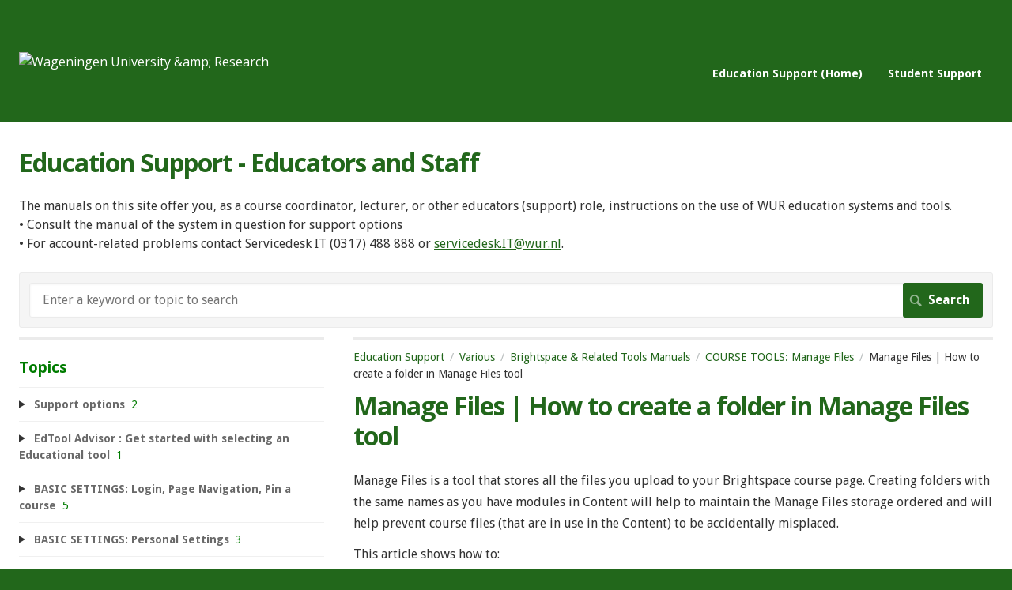

--- FILE ---
content_type: text/html; charset=utf-8
request_url: https://wur-educationsupport.screenstepslive.com/m/brightspace_manuals_lecturers/l/1292746-manage-files-how-to-create-a-folder-in-manage-files-tool
body_size: 17381
content:
<!DOCTYPE html>
<html lang="en">
  <head>
    <meta http-equiv='Content-Type' content='text/html;charset=UTF-8'>
<meta http-equiv="X-UA-Compatible" content="IE=edge">
<meta name="viewport" content="width=device-width, initial-scale=1">
<title>Manage Files | How to create a folder in Manage Files tool | Brightspace &amp; Related Tools Manuals | Education Support</title>
<meta name='description' content=''>

<meta name="turbo-prefetch" content="false">

  <meta name="csrf-param" content="authenticity_token" />
<meta name="csrf-token" content="tTqCYOZe1E42ivuCtgKSuwniwir81B1yVGTY55i1hQeRbC1-CPE1KTPDNnajlIfID2l2S0imzB-Cm-olG3oncg" />

  <meta name="csp-nonce" />


<meta name="robots" content="noindex">

    <link rel="stylesheet" crossorigin="anonymous" href="https://assets.screensteps.com/assets/themes/fonts/open-sans-3c92e831.css" integrity="sha384-c11Q8SHKMokVxT3Kbod/hf9qAQzux7y4aJrujm0APf5fAGf9UCocvkyQIUE3pT8N" />
    <link rel="stylesheet" crossorigin="anonymous" href="https://assets.screensteps.com/assets/themes/fonts/droid-sans-57a90d98.css" integrity="sha384-YbvKwGMrqNJCU1KViMTCmZGWZb3OvxJzemfA79P4B6s84Ug+PBNvC034Aw5XA14P" />

<link rel="stylesheet" crossorigin="anonymous" href="https://assets.screensteps.com/assets/themes/alpha-9421820b.css" data-turbo-track="reload" integrity="sha384-HFWH4htBg3gwCvp9DwUD9qcHcNNEcb6YH/aiLtP9y6IxtBoTCxqMCPF3J8tk72ps" />
<style>
  /* headings */
  h1,
  h1.toc-heading,
  h2.toc-heading {
    color: #22671b;
  }

  h2.toc-subheading,
  h3.toc-subheading,
  h4.toc-subheading,
  h5.toc-subheading,
  h6.toc-subheading {
    color: #007c00;
  }

  .screensteps-article-content h2 {
    color: #22671b;
  }

  .screensteps-article-content h3,
  .screensteps-article-content h4,
  .screensteps-article-content h5,
  .screensteps-article-content h6 {
    color: #007c00;
  }

  .screensteps-sidebar h3 {
    color: #007c00;
  }

  .sidebar-subheading {
    color: #696969;
  }

  .comments-heading {
    color: #007c00;
  }

  /* base/_buttons */
  input[type="button"],
  input[type="reset"],
  input[type="submit"],
  button,
  .screensteps-bg-action-color,
  .screensteps-courses .screensteps-progress-bar::before,
  .classic-sidebar .ss-button {
    background-color: #22671b;
  }

  input[type="button"]:hover,
  input[type="reset"]:hover,
  input[type="submit"]:hover,
  button:hover,
  button.screensteps-bg-action-color:hover,
  a.screensteps-bg-action-color:hover,
  .classic-sidebar .ss-button:hover {
    background-color: #007c00;
  }

  /* base/_forms */
  input[type="email"]:focus,
  input[type="number"]:focus,
  input[type="password"]:focus,
  input[type="search"]:focus,
  input[type="tel"]:focus,
  input[type="text"]:focus,
  input[type="url"]:focus,
  input[type="color"]:focus,
  input[type="date"]:focus,
  input[type="datetime"]:focus,
  input[type="datetime-local"]:focus,
  input[type="month"]:focus,
  input[type="time"]:focus,
  input[type="week"]:focus,
  select[multiple=multiple]:focus,
  textarea:focus {
    border-color: #22671b;
  }


  .screensteps-training-site .screensteps-main-search .search-field:not(:placeholder-shown) {
    box-shadow: 0 0 0 2px #22671b;
  }

  /* base/_typography */
  body {
    background-color: #22671b !important;
    color: #333333;
  }

  a, .screensteps-sidebar-widget .icon-links button {
    color: #22671b;
  }



  /* _screensteps-container */
  .screensteps-container a:visited {
    color: #22671b;
  }
 .screensteps-container a:active,
 .screensteps-container a:focus,
 .screensteps-container a:hover {
    color: #007c00;
  }

  /* _screensteps-manual-contents */
  .screensteps-manual-contents h2 a {
    color: #22671b;
  }
  /* _screensteps-foldable-sections */
  .screensteps-main-content .embedded-chapter-article > * {
    color: #22671b;
  }

  /* screensteps-header */
  .screensteps-branding h1,
  .screensteps-header .screensteps-branding a,
  .screensteps-training-site .screensteps-profile-subnav-toggle {
    color: #ffffff;
  }

  .screensteps-header .screensteps-branding a:hover {
    color: #dedccf;
  }

  /* meta data text */
  .chapter-count,
  .screensteps-comment-count,
  .screensteps-lesson-details,
  .nested-chapter-lessons a.active:after,
  .screensteps-single-comment time {
    color: #007c00;
  }
</style>
  <link rel="icon" href="https://media.screensteps.com/favicons/images/000/016/822/original/WUR_favicon.ico">

<script src="https://assets.screensteps.com/assets/jquery-9eb95fa6.js" crossorigin="anonymous" integrity="sha384-ZvpUoO/+PpLXR1lu4jmpXWu80pZlYUAfxl5NsBMWOEPSjUn/6Z/hRTt8+pR6L4N2"></script>
<script src="https://assets.screensteps.com/assets/application-b9655710.js" crossorigin="anonymous" defer="defer" data-turbo-track="reload" integrity="sha384-w+rw0s+RN+i7K0ttxDr43yp8spD6kqKioi4wpXPpRDI3xr/E3iTNXcn012A5YpBE"></script>


  <style media=''></style>

    <meta name="turbo-visit-control" content="reload">


    <!-- Matomo -->
<script>
  var _paq = window._paq = window._paq || [];
  /* tracker methods like "setCustomDimension" should be called before "trackPageView" */
  _paq.push(['trackPageView']);
  _paq.push(['enableLinkTracking']);
  (function() {
    var u="https://matomo.wur.nl/";
    _paq.push(['setTrackerUrl', u+'piwik.php']);
    _paq.push(['setSiteId', '307']);
    var d=document, g=d.createElement('script'), s=d.getElementsByTagName('script')[0];
    g.async=true; g.src=u+'piwik.js'; s.parentNode.insertBefore(g,s);
  })();
</script>
<!-- End Matomo Code -->



    
      <link rel="alternate" type="application/rss+xml" title="RSS: All Lessons for Education Support" href="/?format=rss" />
  <link rel="alternate" type="application/rss+xml" title="RSS: Lessons for manual Brightspace &amp;amp; Related Tools Manuals" href="/m/brightspace_manuals_lecturers.rss" />

  </head>
  <body id="body" class="site-article droid-sans-body open-sans-header" data-content-template="2015" data-controller="toaster">
      

      <header class="screensteps-header" role="banner">
  <a class="skip-navigation--link" id="skip-navigation" href="#screensteps-main-content">
  Skip to main content
</a>

  <div class="screensteps-branding">
    <div class="logo-wrapper">
        <span class="company-logo">
          <a href="/" title="Education Support">
            <img alt="Wageningen University &amp;amp; Research" class="screensteps-site-logo" src="https://media.screensteps.com/logos/8695/WUR_logo_wit.png" />
          </a>
        </span>
    </div>

      <ul class="screensteps-external-nav" role="navigation">
          <li><a href="https://wur-educationsupport.screenstepslive.com/">Education Support (Home)</a></li>
          <li><a href="https://wur-studentsupport.screenstepslive.com/">Student Support</a></li>
      </ul>

      <ul class="screensteps-profile-nav" role="navigation">
          
      </ul>
  </div>
</header>


    <div class="screensteps-container-wrapper">
      <main class="screensteps-container">
          <div class="screensteps-site-title-wrapper">
            <h1 class="screensteps-site-title toc-heading">Education Support - Educators and Staff</h1>
              <div class="screensteps-site-description"><p>The manuals on this site offer you, as a course coordinator, lecturer, or other educators (support) role, instructions on the use of WUR education systems and tools. 
<br />• Consult the manual of the system in question for support options
<br />• For account-related problems contact Servicedesk IT (0317) 488 888 or <u><a href="/cdn-cgi/l/email-protection#681b0d1a1e010b0d0c0d1b0346213c281f1d1a460604"><span class="__cf_email__" data-cfemail="87f4e2f5f1eee4e2e3e2f4eca9ced3c7f0f2f5a9e9eb">[email&#160;protected]</span></a></u>.
</p></div>
          </div>
          <div class="screensteps-main-search" role="search">
              <form id="screensteps-search-form" role="search" action="/searches" accept-charset="UTF-8" method="get">
  <div class="screensteps-search-form">
    <label for="text">Search term</label>
    <input type="search" name="text" id="text" class="search-field" placeholder="Enter a keyword or topic to search" aria-label="Search" />
    
    <input type="submit" name="commit" value="Search" class="search-submit" data-disable-with="Search" />
  </div>
</form>

          </div>
        

<div class="screensteps-content-wrapper manual-lesson lesson left-sidebar" data-screensteps-article="true">
  <div class="screensteps-main-content" role="main">
      <header class="screensteps-title">
        <div id="screensteps-breadcrumb" role="navigation" aria-label="breadcrumb"><a href="/">Education Support</a><span class="manual-group-breadcrumb"><a href="/#Various">Various</a></span><a href="/m/brightspace_manuals_lecturers">Brightspace &amp; Related Tools Manuals</a><span class="chapter-breadcrumb"><a href="/m/brightspace_manuals_lecturers/c/336145">COURSE TOOLS: Manage Files</a></span>Manage Files | How to create a folder in Manage Files tool</div>
      </header>

    <div id="screensteps-main-content">
      <div class="screensteps-article" data-screensteps-article="true">
  <!-- 1 -->

<div class="article__content screensteps-article-content" data-controller="article photoswipe" data-article-id="1292746" data-article-type-id="0" data-space-id="22517" data-manual-id="86750" data-workflow="false" data-article-rewrite-links-value="true" data-article-base-path-value="/" data-photoswipe-article-id-value="1292746" data-article-author-action-outlet=".nav__item" data-checklist-article-id-value="1292746" data-workflow-article-id-value="1292746">
  

    <h1 class="lesson">Manage Files | How to create a folder in Manage Files tool</h1>
    <div class="screensteps-steps"  data-role="steps-container">
          <div class="instructions screensteps-textblock" tabindex="0">
  <div id="text-content_d576442b-ffca-4e8f-b2e3-0f658de0c9b3" class="text-block-content">
    <p>Manage Files is a tool that stores all the files you upload to your Brightspace course page. Creating folders with the same names as you have modules in Content will help to maintain the Manage Files storage ordered and will help prevent course files (that are in use in the Content) to be accidentally misplaced.</p>
  </div>
</div>
    <div class="instructions screensteps-textblock" tabindex="0">
  <div id="text-content_a3e876bf-e4b5-4bc7-a9bf-cb0b3689026c" class="text-block-content">
    <p>This article shows how to:</p>
<ul>
<li><a href="#how-to-create-a-folder-in-manage-files-tool" target="_self">Create a folder in Manage Files tool</a></li>
<li><a href="#how-to-create-a-subfolder-in-manage-files-tool" target="_self">Create a subfolder in Manage Files tool</a></li>
</ul>
  </div>
</div>
    <div class="instructions screensteps-textblock screensteps-wrapper--tip screensteps-wrapper" tabindex="0" role="status" aria-label="tip">
  <div id="text-content_b2e6c264-157a-4119-9271-ae020d33144a" class="text-block-content">
    <p>For easy course content management create folders in <em>Manage Files</em> with the same name as your modules have in <em>Content</em>. Then, <a href="/m/brightspace_manuals_lecturers/l/1291964-course-design-and-set-up-how-to-set-up-a-default-path-for-a-content-module" target="_blank">set up a Default Path for a Content module</a> to link them.</p>
  </div>
</div>
      <div class="step step-depth-1" data-step-uuid="e548466b-b3d9-4c49-9cf8-72067a9b440a">
      <h2 id="how-to-create-a-folder-in-manage-files-tool" tabindex="0">
        <a class="screensteps-anchor" tabindex="-1" aria-hidden="true" data-turbo="false" href="#how-to-create-a-folder-in-manage-files-tool"><svg xmlns="http://www.w3.org/2000/svg" width="16" height="16" viewBox="0 0 20 20" enable-background="new 0 0 20 20" role="img" aria-labelledby="ahqfwhsw0lwirb9wcww3ybpv0cjhzsxi"><title id="ahqfwhsw0lwirb9wcww3ybpv0cjhzsxi">Heading anchor</title><path d="M7.859 14.691l-.81.805c-.701.695-1.843.695-2.545 0-.336-.334-.521-.779-.521-1.252s.186-.916.521-1.252l2.98-2.955c.617-.613 1.779-1.515 2.626-.675.389.386 1.016.384 1.403-.005.385-.389.383-1.017-.006-1.402-1.438-1.428-3.566-1.164-5.419.675l-2.98 2.956c-.715.709-1.108 1.654-1.108 2.658 0 1.006.394 1.949 1.108 2.658.736.73 1.702 1.096 2.669 1.096.967 0 1.934-.365 2.669-1.096l.811-.805c.389-.385.391-1.012.005-1.4-.387-.388-1.014-.39-1.403-.006zm9.032-11.484c-1.547-1.534-3.709-1.617-5.139-.197l-1.009 1.002c-.389.386-.392 1.013-.006 1.401.386.389 1.013.391 1.402.005l1.01-1.001c.74-.736 1.711-.431 2.346.197.336.335.522.779.522 1.252s-.186.917-.522 1.251l-3.18 3.154c-1.454 1.441-2.136.766-2.427.477-.389-.386-1.016-.383-1.401.005-.386.389-.384 1.017.005 1.401.668.662 1.43.99 2.228.99.977 0 2.01-.492 2.993-1.467l3.18-3.153c.712-.71 1.107-1.654 1.107-2.658 0-1.005-.395-1.949-1.109-2.659z"></path></svg></a>
        How to create a folder in Manage Files tool
</h2>      <div class="instructions screensteps-textblock" tabindex="0">
  <div id="text-content_bb33f6ab-bc21-49bd-8410-f52676a94258" class="text-block-content">
    <p>Navigate to your course, in the green navigation bar</p>
<ol>
<li>Click on <strong>Course Tools</strong>, a drop-down menu will appear</li>
<li>Select <strong>Manage files</strong>
</li>
</ol>
<p>This will take you to a the page of the Manage Files tool.</p>
  </div>
</div>
      <div class="image">
  <a tabindex="-1" data-photoswipe-target="photo" data-action="photoswipe#open" data-width="997" data-height="298" data-image-id="8339566" href="https://media.screensteps.com/image_assets/assets/008/339/566/original/76f2f672-a5db-4988-9291-2af0b96816a2.png"><img width="997" height="298" style="max-width: min(100%, 997px);" loading="lazy" alt="Click Course Tools, then click Manage Files" data-srcset="https://media.screensteps.com/image_assets/assets/008/339/566/original/76f2f672-a5db-4988-9291-2af0b96816a2.png 997w, https://media.screensteps.com/image_assets/assets/008/339/566/medium/76f2f672-a5db-4988-9291-2af0b96816a2.png 855w" data-src="https://media.screensteps.com/image_assets/assets/008/339/566/medium/76f2f672-a5db-4988-9291-2af0b96816a2.png" data-sizes="auto" class=" lazyload" src="https://media.screensteps.com/image_assets/assets/008/339/566/medium/76f2f672-a5db-4988-9291-2af0b96816a2.png"><span class="preview_image" aria-label="Zoom image: Click Course Tools, then click Manage Files"></span></a>
</div>

      <div class="instructions screensteps-textblock" tabindex="0">
  <div id="text-content_738300a8-9517-4566-9160-b0fa7162338f" class="text-block-content">
    <p>To create a folder in Manage Files </p>
<ol>
<li value="3">Click <strong>New Folder</strong>
</li>
</ol>
  </div>
</div>
      <div class="image">
  <img width="678" height="493" style="max-width: min(100%, 678px);" loading="lazy" alt="Manage files tool page" data-action="click->photoswipe#open" data-photoswipe-target="photo" data-srcset="https://media.screensteps.com/image_assets/assets/008/339/568/original/9aa35356-eef3-4ddd-8701-56ea8de96bd0.png 678w" data-src="https://media.screensteps.com/image_assets/assets/008/339/568/original/9aa35356-eef3-4ddd-8701-56ea8de96bd0.png" data-sizes="auto" class="clickable lazyload" src="https://media.screensteps.com/image_assets/assets/008/339/568/original/9aa35356-eef3-4ddd-8701-56ea8de96bd0.png">
</div>

      <div class="instructions screensteps-textblock" tabindex="0">
  <div id="text-content_fbd12876-9f75-45e2-bfd5-4c4074f74f95" class="text-block-content">
    <p>After clicking this option a new folder appear to which you will need to give a name.</p>
<ol>
<li value="4">Name the<strong> [New Folder] </strong>as your <em>module in the Content</em> view</li>
<li>Click <strong>Save</strong>
</li>
</ol>
  </div>
</div>
      <div class="image">
  <a tabindex="-1" data-photoswipe-target="photo" data-action="photoswipe#open" data-width="969" data-height="466" data-image-id="8339570" href="https://media.screensteps.com/image_assets/assets/008/339/570/original/a90eece5-bd87-4ff7-94ca-ed3ea8a97cde.png"><img width="969" height="466" style="max-width: min(100%, 969px);" loading="lazy" alt="Rename the new folder, then click Save" data-srcset="https://media.screensteps.com/image_assets/assets/008/339/570/original/a90eece5-bd87-4ff7-94ca-ed3ea8a97cde.png 969w, https://media.screensteps.com/image_assets/assets/008/339/570/medium/a90eece5-bd87-4ff7-94ca-ed3ea8a97cde.png 855w" data-src="https://media.screensteps.com/image_assets/assets/008/339/570/medium/a90eece5-bd87-4ff7-94ca-ed3ea8a97cde.png" data-sizes="auto" class=" lazyload" src="https://media.screensteps.com/image_assets/assets/008/339/570/medium/a90eece5-bd87-4ff7-94ca-ed3ea8a97cde.png"><span class="preview_image" aria-label="Zoom image: Rename the new folder, then click Save"></span></a>
</div>

      <div class="instructions screensteps-textblock" tabindex="0">
  <div id="text-content_8733fc66-8804-4b7d-a0d3-a1d434ecee60" class="text-block-content">
    <p>Your folder will now appear in the list in the left panel (called the <a data-inline-article="true" target="" href="/m/brightspace_manuals_lecturers/l/1292348-manage-files-how-to-use-manage-files-tool-in-brightspace?anchor=folder-tree" data-turbo-stream="true">Folder Tree</a>) and in the main <a data-inline-article="true" target="" href="/m/brightspace_manuals_lecturers/l/1292348-manage-files-how-to-use-manage-files-tool-in-brightspace?anchor=folder-content-view" data-turbo-stream="true">Folder content view</a>.</p>
  </div>
</div>
      <div class="image">
  <img width="650" height="309" style="max-width: min(100%, 650px);" loading="lazy" alt="Manage files tool page with the New folder" data-action="click->photoswipe#open" data-photoswipe-target="photo" data-srcset="https://media.screensteps.com/image_assets/assets/003/701/373/original/ef86b577-8cba-4901-8624-b19aacf3282d.png 650w" data-src="https://media.screensteps.com/image_assets/assets/003/701/373/original/ef86b577-8cba-4901-8624-b19aacf3282d.png" data-sizes="auto" class="clickable lazyload" src="https://media.screensteps.com/image_assets/assets/003/701/373/original/ef86b577-8cba-4901-8624-b19aacf3282d.png">
</div>

      <div class="instructions screensteps-textblock screensteps-wrapper--warning screensteps-wrapper" tabindex="0" role="status" aria-label="warning">
  <div id="text-content_60d746b4-a5fb-4f6f-b5e9-4e505bf2b0db" class="text-block-content">
    <p>This action will not create a module in the Content view. You will still have to create the module. For instructions, please visit <a href="/m/brightspace_manuals_lecturers/l/1066997-course-design-and-set-up-how-to-use-the-content-to-structure-your-course-in-brightspace#create-sub-modules" target="_blank">Create (sub-)modules</a></p>
  </div>
</div>
</div>
      <div class="step step-depth-1" data-step-uuid="ed4fd440-3fe6-41cf-bfb4-87349f2848d4">
      <h2 id="how-to-create-a-subfolder-in-manage-files-tool" tabindex="0">
        <a class="screensteps-anchor" tabindex="-1" aria-hidden="true" data-turbo="false" href="#how-to-create-a-subfolder-in-manage-files-tool"><svg xmlns="http://www.w3.org/2000/svg" width="16" height="16" viewBox="0 0 20 20" enable-background="new 0 0 20 20" role="img" aria-labelledby="aj0ml47n0e4wi18xv5kscakxpv0f3gqv"><title id="aj0ml47n0e4wi18xv5kscakxpv0f3gqv">Heading anchor</title><path d="M7.859 14.691l-.81.805c-.701.695-1.843.695-2.545 0-.336-.334-.521-.779-.521-1.252s.186-.916.521-1.252l2.98-2.955c.617-.613 1.779-1.515 2.626-.675.389.386 1.016.384 1.403-.005.385-.389.383-1.017-.006-1.402-1.438-1.428-3.566-1.164-5.419.675l-2.98 2.956c-.715.709-1.108 1.654-1.108 2.658 0 1.006.394 1.949 1.108 2.658.736.73 1.702 1.096 2.669 1.096.967 0 1.934-.365 2.669-1.096l.811-.805c.389-.385.391-1.012.005-1.4-.387-.388-1.014-.39-1.403-.006zm9.032-11.484c-1.547-1.534-3.709-1.617-5.139-.197l-1.009 1.002c-.389.386-.392 1.013-.006 1.401.386.389 1.013.391 1.402.005l1.01-1.001c.74-.736 1.711-.431 2.346.197.336.335.522.779.522 1.252s-.186.917-.522 1.251l-3.18 3.154c-1.454 1.441-2.136.766-2.427.477-.389-.386-1.016-.383-1.401.005-.386.389-.384 1.017.005 1.401.668.662 1.43.99 2.228.99.977 0 2.01-.492 2.993-1.467l3.18-3.153c.712-.71 1.107-1.654 1.107-2.658 0-1.005-.395-1.949-1.109-2.659z"></path></svg></a>
        How to create a subfolder in Manage Files tool
</h2>      <div class="instructions screensteps-textblock" tabindex="0">
  <div id="text-content_a83a959b-6260-4089-8877-ee24afc9dde6" class="text-block-content">
    <p>You can also create a subfolder in <em>Manage Files tool</em>.</p>
<p>In the Manage Files tool page </p>
<ol>
<li>Click <strong>[folder name] </strong>in the left panel where you want to create a subfolder</li>
</ol>
  </div>
</div>
      <div class="image">
  <img width="704" height="316" style="max-width: min(100%, 704px);" loading="lazy" alt="Click [folder name] in the left panel " data-action="click->photoswipe#open" data-photoswipe-target="photo" data-srcset="https://media.screensteps.com/image_assets/assets/003/701/375/original/5fd5e7ad-1302-48ba-8680-ff6607266d91.png 704w" data-src="https://media.screensteps.com/image_assets/assets/003/701/375/original/5fd5e7ad-1302-48ba-8680-ff6607266d91.png" data-sizes="auto" class="clickable lazyload" src="https://media.screensteps.com/image_assets/assets/003/701/375/original/5fd5e7ad-1302-48ba-8680-ff6607266d91.png">
</div>

      <div class="instructions screensteps-textblock" tabindex="0">
  <div id="text-content_61cc0b68-fbc1-4bd5-89f0-e58db8bc4081" class="text-block-content">
    <p>The folder name will be highlighted in blue and its contents will appear in the main view on the right.</p>
<ol>
<li value="2">Click <strong>New Folder</strong>
</li>
</ol>
  </div>
</div>
      <div class="image">
  <a tabindex="-1" data-photoswipe-target="photo" data-action="photoswipe#open" data-width="991" data-height="383" data-image-id="3701377" href="https://media.screensteps.com/image_assets/assets/003/701/377/original/08d6364e-c01c-4db2-908f-d7d9c1d49545.png"><img width="991" height="383" style="max-width: min(100%, 991px);" loading="lazy" alt="2. Click New Folder" data-srcset="https://media.screensteps.com/image_assets/assets/003/701/377/original/08d6364e-c01c-4db2-908f-d7d9c1d49545.png 991w, https://media.screensteps.com/image_assets/assets/003/701/377/medium/08d6364e-c01c-4db2-908f-d7d9c1d49545.png 855w" data-src="https://media.screensteps.com/image_assets/assets/003/701/377/medium/08d6364e-c01c-4db2-908f-d7d9c1d49545.png" data-sizes="auto" class=" lazyload" src="https://media.screensteps.com/image_assets/assets/003/701/377/medium/08d6364e-c01c-4db2-908f-d7d9c1d49545.png"><span class="preview_image" aria-label="Zoom image: 2. Click New Folder"></span></a>
</div>

      <div class="instructions screensteps-textblock" tabindex="0">
  <div id="text-content_aa338141-ceff-45d4-a108-87e0290bd491" class="text-block-content">
    <p>Continue as when creating a folder</p>
<ol>
<li value="3">Name the <strong>[new folder]</strong>
</li>
<li>Click <strong>Save</strong>
</li>
</ol>
  </div>
</div>
      <div class="image">
  <img width="832" height="310" style="max-width: min(100%, 832px);" loading="lazy" alt="3. Name the [new folder], 4. Click Save" data-action="click->photoswipe#open" data-photoswipe-target="photo" data-srcset="https://media.screensteps.com/image_assets/assets/003/701/379/original/e1475e3d-6926-4d6f-8969-dbbd24e49614.png 832w" data-src="https://media.screensteps.com/image_assets/assets/003/701/379/original/e1475e3d-6926-4d6f-8969-dbbd24e49614.png" data-sizes="auto" class="clickable lazyload" src="https://media.screensteps.com/image_assets/assets/003/701/379/original/e1475e3d-6926-4d6f-8969-dbbd24e49614.png">
</div>

      <div class="instructions screensteps-textblock" tabindex="0">
  <div id="text-content_8adc142d-ab45-47ea-ab80-66fae3ef5cb1" class="text-block-content">
    <p>The new subfolder appears in the list below the folder you located it.</p>
  </div>
</div>
      <div class="image">
  <a tabindex="-1" data-photoswipe-target="photo" data-action="photoswipe#open" data-width="964" data-height="335" data-image-id="3701381" href="https://media.screensteps.com/image_assets/assets/003/701/381/original/8f336a99-5b36-4bc4-b17d-71431c5ee273.png"><img width="964" height="335" style="max-width: min(100%, 964px);" loading="lazy" alt="The subfolder is now in the tree in the left panel of Manage Files tool page" data-srcset="https://media.screensteps.com/image_assets/assets/003/701/381/original/8f336a99-5b36-4bc4-b17d-71431c5ee273.png 964w, https://media.screensteps.com/image_assets/assets/003/701/381/medium/8f336a99-5b36-4bc4-b17d-71431c5ee273.png 855w" data-src="https://media.screensteps.com/image_assets/assets/003/701/381/medium/8f336a99-5b36-4bc4-b17d-71431c5ee273.png" data-sizes="auto" class=" lazyload" src="https://media.screensteps.com/image_assets/assets/003/701/381/medium/8f336a99-5b36-4bc4-b17d-71431c5ee273.png"><span class="preview_image" aria-label="Zoom image: The subfolder is now in the tree in the left panel of Manage Files tool page"></span></a>
</div>

      <div class="instructions screensteps-textblock" tabindex="0">
  <div id="text-content_3dab0d5b-24fa-4e38-819d-81ff2afa0e2d" class="text-block-content">
    <p>&nbsp;</p>
<p>Now you know how to create a folder and a subfolder in the Manage Files tool in Brightspace!</p>
  </div>
</div>
</div>
      <div class="step step-depth-1" data-step-uuid="a5f62b2c-cdc9-4c81-87eb-2197287fead5">
      <h2 id="related-topics" tabindex="0">
        <a class="screensteps-anchor" tabindex="-1" aria-hidden="true" data-turbo="false" href="#related-topics"><svg xmlns="http://www.w3.org/2000/svg" width="16" height="16" viewBox="0 0 20 20" enable-background="new 0 0 20 20" role="img" aria-labelledby="at7g0r427mjxwfsqisgn6us4g8g2fyf5"><title id="at7g0r427mjxwfsqisgn6us4g8g2fyf5">Heading anchor</title><path d="M7.859 14.691l-.81.805c-.701.695-1.843.695-2.545 0-.336-.334-.521-.779-.521-1.252s.186-.916.521-1.252l2.98-2.955c.617-.613 1.779-1.515 2.626-.675.389.386 1.016.384 1.403-.005.385-.389.383-1.017-.006-1.402-1.438-1.428-3.566-1.164-5.419.675l-2.98 2.956c-.715.709-1.108 1.654-1.108 2.658 0 1.006.394 1.949 1.108 2.658.736.73 1.702 1.096 2.669 1.096.967 0 1.934-.365 2.669-1.096l.811-.805c.389-.385.391-1.012.005-1.4-.387-.388-1.014-.39-1.403-.006zm9.032-11.484c-1.547-1.534-3.709-1.617-5.139-.197l-1.009 1.002c-.389.386-.392 1.013-.006 1.401.386.389 1.013.391 1.402.005l1.01-1.001c.74-.736 1.711-.431 2.346.197.336.335.522.779.522 1.252s-.186.917-.522 1.251l-3.18 3.154c-1.454 1.441-2.136.766-2.427.477-.389-.386-1.016-.383-1.401.005-.386.389-.384 1.017.005 1.401.668.662 1.43.99 2.228.99.977 0 2.01-.492 2.993-1.467l3.18-3.153c.712-.71 1.107-1.654 1.107-2.658 0-1.005-.395-1.949-1.109-2.659z"></path></svg></a>
        Related topics
</h2>      <div class="instructions screensteps-textblock screensteps-wrapper--tip screensteps-wrapper" tabindex="0" role="status" aria-label="tip">
  <div id="text-content_814c4d99-a6a4-4732-a52c-53de15bb741f" class="text-block-content">
    <p>Want to know more about Manage Files in Brightspace?</p>
<p>Please visit:</p>
<ul>
<li><a href="/m/brightspace_manuals_lecturers/l/1292348-manage-files-how-to-use-manage-files-tool-in-brightspace" target="_blank">How to use Manage Files tool in Brightspace</a></li>
<li><a href="/m/brightspace_manuals_lecturers/l/1291964-course-design-and-set-up-how-to-set-up-a-default-path-for-a-content-module" target="_blank">How to set up a Default Path for a Content module</a></li>
<li><a href="/m/brightspace_manuals_lecturers/l/1292735-manage-files-how-to-delete-files-from-manage-files-tool" target="_blank">How to delete files from Manage Files tool</a></li>
</ul>
  </div>
</div>
</div>


    </div>


  


</div>
  <div class="screensteps-next-prev-navigation" data-role="next-previous-nav">
  <ul>
      <li class="previous">
        <strong>Prev:</strong>
        <a href="https://wur-educationsupport.screenstepslive.com/m/brightspace_manuals_lecturers/l/1292348-manage-files-how-to-use-manage-files-tool-in-brightspace">Manage Files | How to use Manage Files tool in Brightspace</a>
      </li>

      <li class="next">
        <strong>Next:</strong>
        <a href="https://wur-educationsupport.screenstepslive.com/m/brightspace_manuals_lecturers/l/1292735-manage-files-how-to-delete-files-from-manage-files-tool">Manage Files | How to delete files from Manage Files tool</a>
      </li>
  </ul>
</div>

  <div class="screensteps-comments">
  <h2 class="comments-heading">
    <span id="screensteps-comment-count-number" class="screensteps-comment-count">0</span>
    Comments
  </h2>

  <div id="comments_lesson_1292746">
    
  </div>

  <div class="screensteps-add-comment">
    <div id="comment-form-and-notices" data-controller="comment-form recaptcha" data-recaptcha-site-key-v3-value="6LfetaUcAAAAAL23TOmSUxstj-bDj1WcE_rZgsDx" data-recaptcha-site-key-v2-value="6Le-4BAUAAAAAJnK4h5JcvgWReY9OxXoLjfqLP90" data-recaptcha-action-value="post_comment">

  <h3 class="comment-heading">Add your comment</h3>


    <script data-cfasync="false" src="/cdn-cgi/scripts/5c5dd728/cloudflare-static/email-decode.min.js"></script><script>
//<![CDATA[

      ScreenStepsLiveSpamCheck = function() {
        var key = document.getElementById('comment_spam_check_key').value;
        var sig = '';
        for (var x = 0; x < key.length; x++) {
          sig += key.charCodeAt(x) + 13;
        }
        document.getElementById('comment_spam_check_sig').value = sig;
        return true;
      };

//]]>
</script>
    <div id="custom-comment-form-2015"></div>
  <form id="comment-form" class="comment-form" onclick="return ScreenStepsLiveSpamCheck();" data-action="recaptcha#onSubmit:once" action="/s/22517/comments?lesson_id=1292746-manage-files-how-to-create-a-folder-in-manage-files-tool" accept-charset="UTF-8" method="post"><input type="hidden" name="authenticity_token" value="-lCTx0oZSH-VltnnPIaADpOEtWqD7gBNn48dw7Y6Pgr7N3bUYxA0vHqhv3tvOYFmODEjuFFtNA7PSFS2cWhr0A" autocomplete="off" />
    <div class="field-row name">
      <label class="required" for="comment_name">
        Name*
        <input maxlength="50" data-comment-form-target="name" size="50" type="text" name="comment[name]" id="comment_name" />
</label>    </div>
    <div class="field-row email">
      <label class="required" for="comment_email">
        Email*
        <input maxlength="50" data-comment-form-target="email" size="50" type="text" name="comment[email]" id="comment_email" />
</label>    </div>
  <input value="86750" autocomplete="off" type="hidden" name="comment[manual_id]" id="comment_manual_id" />
  <input value="22517" autocomplete="off" type="hidden" name="comment[space_id]" id="comment_space_id" />
  <input value="ammiok8ckJh9" autocomplete="off" type="hidden" name="comment[spam_check_key]" id="comment_spam_check_key" />
  <input autocomplete="off" type="hidden" name="comment[spam_check_sig]" id="comment_spam_check_sig" />

  <div class="field-row comment-body">
    <label class="required" for="comment_comment">
      Comment*
      <textarea data-comment-form-target="textarea" name="comment[comment]" id="comment_comment">
</textarea>
</label>  </div>
  <div class="field-row">
    <label id="subscribe-label" for="comment_subscribe">
      <input name="comment[subscribe]" type="hidden" value="0" autocomplete="off" /><input type="checkbox" value="1" name="comment[subscribe]" id="comment_subscribe" />
      <span class="help">E-Mail me when someone replies to this comment</span>
</label>  </div>
      <div class="field-row"><input type="hidden" name="g-recaptcha-response-data[post_comment]" data-recaptcha-target="inputV3">
  <style>.grecaptcha-badge { visibility: hidden; }</style>
  <p class="recaptcha-description">
    This site is protected by reCAPTCHA and the Google
      <a href="https://policies.google.com/privacy" target="_blank">Privacy Policy</a> and
      <a href="https://policies.google.com/terms" target="_blank">Terms of Service</a> apply.
  </p>
</div>
  <div class="field-row"><input type="submit" name="commit" value="Submit Comment" id="create-comment-button" data-disable-with="Submit Comment" /></div>
</form>
</div>
  </div>
</div>

</div>

    </div>
  </div>

      <div class="screensteps-sidebar" role="complementary" aria-label="sidebar">
        <div id="sidebar-chapters" class="screensteps-sidebar-widget">
  <h3>Topics</h3>
  <ul id="sidebar-chapter-list" data-controller="sidebar-chapters" data-sidebar-chapters-chapter-value="336145" data-sidebar-chapters-lesson-value="1292746" data-sidebar-chapters-current-article-text-value="(Current Article)" data-sidebar-chapters-expansion-value="one">
        <li class="chapter-list-item">
          <details data-controller="details" data-role="sidebar-chapter" role="sidebar-chapter" data-chapter-id="303422">
            <summary class="toggle-lessons">
              <span class="chapter-link sidebar-subheading">Support options</span>
              <span class="chapter-count">&nbsp;2</span>
            </summary>
            <ul class="nested-chapter-lessons">
                <li data-role="sidebar-chapter-article" data-article-id="1138397">
                  <a href="/m/brightspace_manuals_lecturers/l/1138397-support-options-helpdesk">Support options | Helpdesk</a>
                </li>
                <li data-role="sidebar-chapter-article" data-article-id="1735354">
                  <a href="/m/brightspace_manuals_lecturers/l/1735354-support-options-how-to-add-the-tlc-deadlines-calendar">Support options | How to add the TLC Deadlines Calendar</a>
                </li>
            </ul>
          </details>
        </li>
        <li class="chapter-list-item">
          <details data-controller="details" data-role="sidebar-chapter" role="sidebar-chapter" data-chapter-id="384050">
            <summary class="toggle-lessons">
              <span class="chapter-link sidebar-subheading">EdTool Advisor : Get started with selecting an Educational tool</span>
              <span class="chapter-count">&nbsp;1</span>
            </summary>
            <ul class="nested-chapter-lessons">
                <li data-role="sidebar-chapter-article" data-article-id="1541191">
                  <a href="/m/brightspace_manuals_lecturers/l/1541191-about-edtool-advisor">About EdTool Advisor</a>
                </li>
            </ul>
          </details>
        </li>
        <li class="chapter-list-item">
          <details data-controller="details" data-role="sidebar-chapter" role="sidebar-chapter" data-chapter-id="286836">
            <summary class="toggle-lessons">
              <span class="chapter-link sidebar-subheading">BASIC SETTINGS: Login, Page Navigation, Pin a course</span>
              <span class="chapter-count">&nbsp;5</span>
            </summary>
            <ul class="nested-chapter-lessons">
                <li data-role="sidebar-chapter-article" data-article-id="1066958">
                  <a href="/m/brightspace_manuals_lecturers/l/1066958-login-how-to-log-in-to-brightspace">Login | How to log in to Brightspace </a>
                </li>
                <li data-role="sidebar-chapter-article" data-article-id="1279418">
                  <a href="/m/brightspace_manuals_lecturers/l/1279418-page-navigation-general-brightspace-page-controls">Page Navigation | General Brightspace page controls </a>
                </li>
                <li data-role="sidebar-chapter-article" data-article-id="1067034">
                  <a href="/m/brightspace_manuals_lecturers/l/1067034-page-navigation-brightspace-wur-homepage">Page Navigation | Brightspace WUR homepage </a>
                </li>
                <li data-role="sidebar-chapter-article" data-article-id="1279417">
                  <a href="/m/brightspace_manuals_lecturers/l/1279417-page-navigation-brightspace-course-homepage">Page Navigation | Brightspace Course homepage </a>
                </li>
                <li data-role="sidebar-chapter-article" data-article-id="1066959">
                  <a href="/m/brightspace_manuals_lecturers/l/1066959-pin-a-course-how-to-manage-your-courses-by-pinning-them">Pin a course | How to manage your courses by pinning them</a>
                </li>
            </ul>
          </details>
        </li>
        <li class="chapter-list-item">
          <details data-controller="details" data-role="sidebar-chapter" role="sidebar-chapter" data-chapter-id="286837">
            <summary class="toggle-lessons">
              <span class="chapter-link sidebar-subheading">BASIC SETTINGS: Personal Settings</span>
              <span class="chapter-count">&nbsp;3</span>
            </summary>
            <ul class="nested-chapter-lessons">
                <li data-role="sidebar-chapter-article" data-article-id="1066972">
                  <a href="/m/brightspace_manuals_lecturers/l/1066972-personal-settings-how-to-edit-your-profile-picture">Personal Settings | How to edit your Profile Picture</a>
                </li>
                <li data-role="sidebar-chapter-article" data-article-id="1066975">
                  <a href="/m/brightspace_manuals_lecturers/l/1066975-personal-settings-about-account-settings">Personal Settings | About Account Settings</a>
                </li>
                <li data-role="sidebar-chapter-article" data-article-id="1066977">
                  <a href="/m/brightspace_manuals_lecturers/l/1066977-personal-settings-how-to-manage-notifications">Personal Settings | How to manage Notifications</a>
                </li>
            </ul>
          </details>
        </li>
        <li class="chapter-list-item">
          <details data-controller="details" data-role="sidebar-chapter" role="sidebar-chapter" data-chapter-id="286850">
            <summary class="toggle-lessons">
              <span class="chapter-link sidebar-subheading">COURSE HOME: Overview, Banner, Announcements, Calendar</span>
              <span class="chapter-count">&nbsp;9</span>
            </summary>
            <ul class="nested-chapter-lessons">
                <li data-role="sidebar-chapter-article" data-article-id="1066962">
                  <a href="/m/brightspace_manuals_lecturers/l/1066962-course-home-how-to-edit-the-course-image">Course Home | How to edit the Course Image</a>
                </li>
                <li data-role="sidebar-chapter-article" data-article-id="1066969">
                  <a href="/m/brightspace_manuals_lecturers/l/1066969-course-home-how-to-create-an-announcement">Course Home | How to create an Announcement</a>
                </li>
                <li data-role="sidebar-chapter-article" data-article-id="1066970">
                  <a href="/m/brightspace_manuals_lecturers/l/1066970-course-home-how-to-manage-an-announcement">Course Home | How to manage an Announcement</a>
                </li>
                <li data-role="sidebar-chapter-article" data-article-id="1066971">
                  <a href="/m/brightspace_manuals_lecturers/l/1066971-course-home-how-to-personalise-messages-using-replace-strings">Course Home | How to personalise messages using Replace Strings</a>
                </li>
                <li data-role="sidebar-chapter-article" data-article-id="1277500">
                  <a href="/m/brightspace_manuals_lecturers/l/1277500-course-home-how-to-use-the-calendar-in-brightspace">Course Home | How to use the Calendar in Brightspace</a>
                </li>
                <li data-role="sidebar-chapter-article" data-article-id="1277501">
                  <a href="/m/brightspace_manuals_lecturers/l/1277501-course-home-how-to-edit-the-calendar-settings">Course Home | How to edit the Calendar settings</a>
                </li>
                <li data-role="sidebar-chapter-article" data-article-id="1277502">
                  <a href="/m/brightspace_manuals_lecturers/l/1277502-course-home-how-to-import-export-a-calendar">Course Home | How to import/export a Calendar</a>
                </li>
                <li data-role="sidebar-chapter-article" data-article-id="1277503">
                  <a href="/m/brightspace_manuals_lecturers/l/1277503-course-home-how-to-print-a-brightspace-calendar">Course Home | How to print a Brightspace Calendar</a>
                </li>
                <li data-role="sidebar-chapter-article" data-article-id="1277553">
                  <a href="/m/brightspace_manuals_lecturers/l/1277553-course-home-how-to-create-a-calendar-event">Course Home | How to create a Calendar event</a>
                </li>
            </ul>
          </details>
        </li>
        <li class="chapter-list-item">
          <details data-controller="details" data-role="sidebar-chapter" role="sidebar-chapter" data-chapter-id="286838">
            <summary class="toggle-lessons">
              <span class="chapter-link sidebar-subheading">COURSE HOME: Course Preview</span>
              <span class="chapter-count">&nbsp;2</span>
            </summary>
            <ul class="nested-chapter-lessons">
                <li data-role="sidebar-chapter-article" data-article-id="1066968">
                  <a href="/m/brightspace_manuals_lecturers/l/1066968-course-preview-how-to-preview-a-course-as-a-student">Course Preview | How to preview a course as a student</a>
                </li>
                <li data-role="sidebar-chapter-article" data-article-id="1113628">
                  <a href="/m/brightspace_manuals_lecturers/l/1113628-course-preview-test-your-course-as-a-student-impersonate-a-dummy-student">Course Preview | Test your course as a student: impersonate a dummy student</a>
                </li>
            </ul>
          </details>
        </li>
        <li class="chapter-list-item">
          <details data-controller="details" data-role="sidebar-chapter" role="sidebar-chapter" data-chapter-id="286840">
            <summary class="toggle-lessons">
              <span class="chapter-link sidebar-subheading">CONTENT: Course Design and Set-Up</span>
              <span class="chapter-count">&nbsp;7</span>
            </summary>
            <ul class="nested-chapter-lessons">
                <li data-role="sidebar-chapter-article" data-article-id="1066995">
                  <a href="/m/brightspace_manuals_lecturers/l/1066995-course-design-and-set-up-about-the-content-tool">Course Design and Set-Up | About the Content tool</a>
                </li>
                <li data-role="sidebar-chapter-article" data-article-id="1066997">
                  <a href="/m/brightspace_manuals_lecturers/l/1066997-course-design-and-set-up-how-to-use-the-content-to-structure-your-course-in-brightspace">Course Design and Set-Up | How to use the Content to structure your course in Brightspace</a>
                </li>
                <li data-role="sidebar-chapter-article" data-article-id="1293005">
                  <a href="/m/brightspace_manuals_lecturers/l/1293005-course-design-and-set-up-how-to-create-a-sub-module-in-content">Course Design and Set-Up | How to create a (sub)module in Content</a>
                </li>
                <li data-role="sidebar-chapter-article" data-article-id="1291964">
                  <a href="/m/brightspace_manuals_lecturers/l/1291964-course-design-and-set-up-how-to-set-up-a-default-path-for-a-content-module">Course Design and Set-Up | How to set up a Default Path for a Content module</a>
                </li>
                <li data-role="sidebar-chapter-article" data-article-id="1066999">
                  <a href="/m/brightspace_manuals_lecturers/l/1066999-course-design-and-set-up-examples-of-a-course-set-up-in-brightspace">Course Design and Set-Up | Examples of a course set-up in Brightspace</a>
                </li>
                <li data-role="sidebar-chapter-article" data-article-id="1067001">
                  <a href="/m/brightspace_manuals_lecturers/l/1067001-course-design-and-set-up-how-to-edit-properties-and-move-a-topic-in-content">Course Design and Set-Up | How to edit properties and move a topic in Content</a>
                </li>
                <li data-role="sidebar-chapter-article" data-article-id="1167563">
                  <a href="/m/brightspace_manuals_lecturers/l/1167563-course-design-and-set-up-how-to-use-discover-tool-in-brightspace">Course Design and Set-Up | How to use Discover tool in Brightspace</a>
                </li>
            </ul>
          </details>
        </li>
        <li class="chapter-list-item">
          <details data-controller="details" data-role="sidebar-chapter" role="sidebar-chapter" data-chapter-id="329934">
            <summary class="toggle-lessons">
              <span class="chapter-link sidebar-subheading">CONTENT: Course Guide &amp; Course Contacts</span>
              <span class="chapter-count">&nbsp;5</span>
            </summary>
            <ul class="nested-chapter-lessons">
                <li data-role="sidebar-chapter-article" data-article-id="1167600">
                  <a href="/m/brightspace_manuals_lecturers/l/1167600-course-guide-course-contacts-about-course-guide-and-lor">Course Guide &amp; Course Contacts | About Course guide and LOR</a>
                </li>
                <li data-role="sidebar-chapter-article" data-article-id="1167584">
                  <a href="/m/brightspace_manuals_lecturers/l/1167584-course-guide-course-contacts-how-to-add-a-course-guide-to-the-lor">Course Guide &amp; Course Contacts | How to add a Course guide to the LOR</a>
                </li>
                <li data-role="sidebar-chapter-article" data-article-id="1167601">
                  <a href="/m/brightspace_manuals_lecturers/l/1167601-course-guide-course-contacts-how-to-replace-an-existing-course-guide-in-the-lor">Course Guide &amp; Course Contacts | How to replace an existing Course guide in the LOR</a>
                </li>
                <li data-role="sidebar-chapter-article" data-article-id="1169821">
                  <a href="/m/brightspace_manuals_lecturers/l/1169821-course-guide-course-contacts-how-to-search-for-a-course-guide">Course Guide &amp; Course Contacts | How to search for a Course guide</a>
                </li>
                <li data-role="sidebar-chapter-article" data-article-id="1285291">
                  <a href="/m/brightspace_manuals_lecturers/l/1285291-course-guide-course-contacts-how-to-create-and-edit-course-contacts">Course Guide &amp; Course Contacts | How to create and edit Course contacts</a>
                </li>
            </ul>
          </details>
        </li>
        <li class="chapter-list-item">
          <details data-controller="details" data-role="sidebar-chapter" role="sidebar-chapter" data-chapter-id="286841">
            <summary class="toggle-lessons">
              <span class="chapter-link sidebar-subheading">CONTENT: Adding Content to a Course</span>
              <span class="chapter-count">&nbsp;13</span>
            </summary>
            <ul class="nested-chapter-lessons">
                <li data-role="sidebar-chapter-article" data-article-id="1110805">
                  <a href="/m/brightspace_manuals_lecturers/l/1110805-adding-content-to-a-course-which-files-are-supported-by-brightspace">Adding Content to a Course | Which files are supported by Brightspace?</a>
                </li>
                <li data-role="sidebar-chapter-article" data-article-id="1281301">
                  <a href="/m/brightspace_manuals_lecturers/l/1281301-adding-content-to-a-course-which-files-are-supported-by-brightspace-best-practices">Adding Content to a Course | Which files are supported by Brightspace? Best Practices</a>
                </li>
                <li data-role="sidebar-chapter-article" data-article-id="1067009">
                  <a href="/m/brightspace_manuals_lecturers/l/1067009-adding-content-to-a-course-how-to-add-documents-to-a-course">Adding Content to a Course | How to add Documents to a course</a>
                </li>
                <li data-role="sidebar-chapter-article" data-article-id="1067386">
                  <a href="/m/brightspace_manuals_lecturers/l/1067386-adding-content-to-a-course-how-to-add-an-audio-file-or-a-video-to-a-course">Adding Content to a Course | How to add an Audio file or a Video to a course</a>
                </li>
                <li data-role="sidebar-chapter-article" data-article-id="1067395">
                  <a href="/m/brightspace_manuals_lecturers/l/1067395-adding-content-to-a-course-how-to-add-a-weblink-to-a-course">Adding Content to a Course | How to add a Weblink to a course</a>
                </li>
                <li data-role="sidebar-chapter-article" data-article-id="1088611">
                  <a href="/m/brightspace_manuals_lecturers/l/1088611-adding-content-to-a-course-how-to-add-scorm-xapi-object-to-a-course">Adding Content to a Course | How to add SCORM/xAPI object to a course</a>
                </li>
                <li data-role="sidebar-chapter-article" data-article-id="1093135">
                  <a href="/m/brightspace_manuals_lecturers/l/1093135-adding-content-to-a-course-how-to-preview-the-scorm-report">Adding Content to a Course | How to preview the SCORM report</a>
                </li>
                <li data-role="sidebar-chapter-article" data-article-id="1103965">
                  <a href="/m/brightspace_manuals_lecturers/l/1103965-adding-content-to-a-course-how-to-import-e-modules">Adding Content to a Course | How to import e-modules</a>
                </li>
                <li data-role="sidebar-chapter-article" data-article-id="1126476">
                  <a href="/m/brightspace_manuals_lecturers/l/1126476-adding-content-to-a-course-how-to-add-math-using-mathml-and-latex">Adding Content to a Course | How to add Math using MathML and LaTeX</a>
                </li>
                <li data-role="sidebar-chapter-article" data-article-id="1529335">
                  <a href="/m/brightspace_manuals_lecturers/l/1529335-adding-content-to-a-course-about-onedrive-content-in-brightspace">Adding Content to a Course | About OneDrive content in Brightspace</a>
                </li>
                <li data-role="sidebar-chapter-article" data-article-id="1109986">
                  <a href="/m/brightspace_manuals_lecturers/l/1109986-adding-content-to-a-course-how-to-access-onedrive-files-in-brightspace">Adding Content to a Course | How to access OneDrive files in Brightspace</a>
                </li>
                <li data-role="sidebar-chapter-article" data-article-id="1527722">
                  <a href="/m/brightspace_manuals_lecturers/l/1527722-adding-content-to-a-course-how-to-share-onedrive-files-to-brightspace">Adding Content to a Course | How to share OneDrive files to Brightspace</a>
                </li>
                <li data-role="sidebar-chapter-article" data-article-id="1527757">
                  <a href="/m/brightspace_manuals_lecturers/l/1527757-adding-content-to-a-course-how-to-stop-sharing-a-onedrive-file-in-brightspace">Adding Content to a Course | How to stop sharing a OneDrive file in Brightspace</a>
                </li>
            </ul>
          </details>
        </li>
        <li class="chapter-list-item">
          <details data-controller="details" data-role="sidebar-chapter" role="sidebar-chapter" data-chapter-id="286842">
            <summary class="toggle-lessons">
              <span class="chapter-link sidebar-subheading">CONTENT: Manage Content</span>
              <span class="chapter-count">&nbsp;8</span>
            </summary>
            <ul class="nested-chapter-lessons">
                <li data-role="sidebar-chapter-article" data-article-id="1086593">
                  <a href="/m/brightspace_manuals_lecturers/l/1086593-manage-content-how-to-replace-files-in-brightspace">Manage Content | How to replace files in Brightspace</a>
                </li>
                <li data-role="sidebar-chapter-article" data-article-id="1067018">
                  <a href="/m/brightspace_manuals_lecturers/l/1067018-manage-content-how-to-hide-or-make-visible-course-content-modules-and-content-items">Manage Content | How to hide or make visible course content (modules and content items)</a>
                </li>
                <li data-role="sidebar-chapter-article" data-article-id="1070708">
                  <a href="/m/brightspace_manuals_lecturers/l/1070708-manage-content-how-to-set-restrictions">Manage Content | How to set Restrictions</a>
                </li>
                <li data-role="sidebar-chapter-article" data-article-id="1360738">
                  <a href="/m/brightspace_manuals_lecturers/l/1360738-manage-content-how-to-set-restrictions-for-content-modules-and-content-items">Manage Content | How to set restrictions for Content modules and Content items</a>
                </li>
                <li data-role="sidebar-chapter-article" data-article-id="1071356">
                  <a href="/m/brightspace_manuals_lecturers/l/1071356-manage-content-about-release-conditions">Manage Content | About Release Conditions</a>
                </li>
                <li data-role="sidebar-chapter-article" data-article-id="1234217">
                  <a href="/m/brightspace_manuals_lecturers/l/1234217-manage-content-how-to-use-the-checklist-tool-in-brightspace">Manage Content | How to use the Checklist tool in Brightspace</a>
                </li>
                <li data-role="sidebar-chapter-article" data-article-id="1281647">
                  <a href="/m/brightspace_manuals_lecturers/l/1281647-manage-content-how-to-create-a-checklist-from-the-content">Manage Content | How to create a Checklist from the Content</a>
                </li>
                <li data-role="sidebar-chapter-article" data-article-id="1281648">
                  <a href="/m/brightspace_manuals_lecturers/l/1281648-manage-content-how-to-create-and-manage-checklists-from-the-course-tools">Manage Content | How to create and manage Checklists from the Course Tools</a>
                </li>
            </ul>
          </details>
        </li>
        <li class="chapter-list-item">
          <details data-controller="details" data-role="sidebar-chapter" role="sidebar-chapter" data-chapter-id="341319">
            <summary class="toggle-lessons">
              <span class="chapter-link sidebar-subheading">CONTENT: Course copy</span>
              <span class="chapter-count">&nbsp;5</span>
            </summary>
            <ul class="nested-chapter-lessons">
                <li data-role="sidebar-chapter-article" data-article-id="1113208">
                  <a href="/m/brightspace_manuals_lecturers/l/1113208-course-copy-about-course-copy-in-brightspace">Course copy | About course copy in Brightspace</a>
                </li>
                <li data-role="sidebar-chapter-article" data-article-id="1296085">
                  <a href="/m/brightspace_manuals_lecturers/l/1296085-course-copy-how-to-copy-a-course-or-course-components">Course copy | How to copy a course (or course components)</a>
                </li>
                <li data-role="sidebar-chapter-article" data-article-id="1296553">
                  <a href="/m/brightspace_manuals_lecturers/l/1296553-course-copy-how-to-copy-a-course-with-rubric">Course copy | How to copy a course with Rubric</a>
                </li>
                <li data-role="sidebar-chapter-article" data-article-id="1184060">
                  <a href="/m/brightspace_manuals_lecturers/l/1184060-course-copy-offset-dates-in-a-course-copy">Course copy | Offset dates in a course copy</a>
                </li>
                <li data-role="sidebar-chapter-article" data-article-id="1989941">
                  <a href="/m/brightspace_manuals_lecturers/l/1989941-course-copy-how-to-copy-skills-learning-materials-to-your-course">Course copy | How to copy Skills learning materials to your course</a>
                </li>
            </ul>
          </details>
        </li>
        <li class="chapter-list-item">
          <details data-controller="details" data-role="sidebar-chapter" role="sidebar-chapter" data-chapter-id="286839">
            <summary class="toggle-lessons">
              <span class="chapter-link sidebar-subheading">CONTENT: HTML Editor</span>
              <span class="chapter-count">&nbsp;11</span>
            </summary>
            <ul class="nested-chapter-lessons">
                <li data-role="sidebar-chapter-article" data-article-id="1066982">
                  <a href="/m/brightspace_manuals_lecturers/l/1066982-html-editor-about-the-html-editor">HTML Editor | About the HTML Editor</a>
                </li>
                <li data-role="sidebar-chapter-article" data-article-id="1562153">
                  <a href="/m/brightspace_manuals_lecturers/l/1562153-html-editor-how-to-create-an-online-file-using-html-templates-in-brightspace">HTML Editor | How to create an online file using HTML templates in Brightspace</a>
                </li>
                <li data-role="sidebar-chapter-article" data-article-id="1066983">
                  <a href="/m/brightspace_manuals_lecturers/l/1066983-html-editor-how-to-add-text-in-the-editor">HTML Editor | How to add text in the Editor</a>
                </li>
                <li data-role="sidebar-chapter-article" data-article-id="1066985">
                  <a href="/m/brightspace_manuals_lecturers/l/1066985-html-editor-how-to-insert-stuff-in-the-editor">HTML Editor | How to Insert Stuff in the Editor</a>
                </li>
                <li data-role="sidebar-chapter-article" data-article-id="1066986">
                  <a href="/m/brightspace_manuals_lecturers/l/1066986-html-editor-how-to-insert-quicklinks-in-the-html-editor">HTML Editor | How to insert Quicklinks in the HTML Editor</a>
                </li>
                <li data-role="sidebar-chapter-article" data-article-id="1066988">
                  <a href="/m/brightspace_manuals_lecturers/l/1066988-html-editor-how-to-insert-a-graphical-equation-to-the-editor">HTML Editor | How to insert a Graphical Equation to the Editor</a>
                </li>
                <li data-role="sidebar-chapter-article" data-article-id="1289738">
                  <a href="/m/brightspace_manuals_lecturers/l/1289738-html-editor-how-to-access-a-brightspace-html-page-editing-mode">HTML Editor | How to access a Brightspace HTML page editing mode</a>
                </li>
                <li data-role="sidebar-chapter-article" data-article-id="1351205">
                  <a href="/m/brightspace_manuals_lecturers/l/1351205-html-editor-how-to-access-the-editor">HTML Editor | How to access the Editor</a>
                </li>
                <li data-role="sidebar-chapter-article" data-article-id="1389615">
                  <a href="/m/brightspace_manuals_lecturers/l/1389615-html-editor-how-to-adjust-settings-in-the-editor">HTML Editor | How to adjust Settings in the Editor</a>
                </li>
                <li data-role="sidebar-chapter-article" data-article-id="1394758">
                  <a href="/m/brightspace_manuals_lecturers/l/1394758-html-editor-how-to-insert-image-in-the-editor">HTML Editor | How to Insert Image in the Editor</a>
                </li>
                <li data-role="sidebar-chapter-article" data-article-id="1647881">
                  <a href="/m/brightspace_manuals_lecturers/l/1647881-html-editor-how-to-set-up-creator">HTML Editor | How to set up Creator+</a>
                </li>
            </ul>
          </details>
        </li>
        <li class="chapter-list-item">
          <details data-controller="details" data-role="sidebar-chapter" role="sidebar-chapter" data-chapter-id="424413">
            <summary class="toggle-lessons">
              <span class="chapter-link sidebar-subheading">CONTENT: Digital Accessibility</span>
              <span class="chapter-count">&nbsp;3</span>
            </summary>
            <ul class="nested-chapter-lessons">
                <li data-role="sidebar-chapter-article" data-article-id="1725921">
                  <a href="/m/brightspace_manuals_lecturers/l/1725921-digital-accessibility-what-is-it">Digital Accessibility | What is it?</a>
                </li>
                <li data-role="sidebar-chapter-article" data-article-id="1725937">
                  <a href="/m/brightspace_manuals_lecturers/l/1725937-digital-accessibility-how-to-make-a-brightspace-course-digitally-accessible">Digital Accessibility | How to make a Brightspace course digitally accessible</a>
                </li>
                <li data-role="sidebar-chapter-article" data-article-id="1965973">
                  <a href="/m/brightspace_manuals_lecturers/l/1965973-digital-accessibility-how-to-use-readspeaker">Digital Accessibility | How to use ReadSpeaker</a>
                </li>
            </ul>
          </details>
        </li>
        <li class="chapter-list-item">
          <details data-controller="details" data-role="sidebar-chapter" role="sidebar-chapter" data-chapter-id="398562">
            <summary class="toggle-lessons">
              <span class="chapter-link sidebar-subheading">CONTENT: Statistics</span>
              <span class="chapter-count">&nbsp;7</span>
            </summary>
            <ul class="nested-chapter-lessons">
                <li data-role="sidebar-chapter-article" data-article-id="1066978">
                  <a href="/m/brightspace_manuals_lecturers/l/1066978-statistics-how-to-enable-students-to-track-the-content-they-have-already-seen">Statistics | How to enable students to track the content they have already seen</a>
                </li>
                <li data-role="sidebar-chapter-article" data-article-id="1283146">
                  <a href="/m/brightspace_manuals_lecturers/l/1283146-statistics-how-to-view-course-content-statistics">Statistics | How to view course Content statistics</a>
                </li>
                <li data-role="sidebar-chapter-article" data-article-id="1283143">
                  <a href="/m/brightspace_manuals_lecturers/l/1283143-statistics-how-to-export-course-content-statistics-reports">Statistics | How to export course Content statistics reports</a>
                </li>
                <li data-role="sidebar-chapter-article" data-article-id="1283165">
                  <a href="/m/brightspace_manuals_lecturers/l/1283165-statistics-how-to-reset-course-content-statistics">Statistics | How to reset course Content statistics</a>
                </li>
                <li data-role="sidebar-chapter-article" data-article-id="1283177">
                  <a href="/m/brightspace_manuals_lecturers/l/1283177-statistics-about-course-content-statistics-for-scorm-objects">Statistics | About course Content statistics for SCORM objects</a>
                </li>
                <li data-role="sidebar-chapter-article" data-article-id="1283170">
                  <a href="/m/brightspace_manuals_lecturers/l/1283170-statistics-how-to-view-course-content-statistics-of-scorm-objects">Statistics | How to view course Content statistics of SCORM objects</a>
                </li>
                <li data-role="sidebar-chapter-article" data-article-id="1283175">
                  <a href="/m/brightspace_manuals_lecturers/l/1283175-statistics-how-to-export-course-content-statistics-for-scorm-objects">Statistics | How to export course Content statistics for SCORM objects</a>
                </li>
            </ul>
          </details>
        </li>
        <li class="chapter-list-item">
          <details data-controller="details" data-role="sidebar-chapter" role="sidebar-chapter" data-chapter-id="286848">
            <summary class="toggle-lessons">
              <span class="chapter-link sidebar-subheading">COMMUNICATION: Classlist</span>
              <span class="chapter-count">&nbsp;9</span>
            </summary>
            <ul class="nested-chapter-lessons">
                <li data-role="sidebar-chapter-article" data-article-id="1133235">
                  <a href="/m/brightspace_manuals_lecturers/l/1133235-classlist-about-brightspace-course-enrolments">Classlist | About Brightspace course enrolments</a>
                </li>
                <li data-role="sidebar-chapter-article" data-article-id="1126116">
                  <a href="/m/brightspace_manuals_lecturers/l/1126116-classlist-roles-and-permissions-in-brightspace">Classlist | Roles and permissions in Brightspace</a>
                </li>
                <li data-role="sidebar-chapter-article" data-article-id="1066984">
                  <a href="/m/brightspace_manuals_lecturers/l/1066984-classlist-how-to-use-the-classlist">Classlist | How to use the Classlist</a>
                </li>
                <li data-role="sidebar-chapter-article" data-article-id="1093082">
                  <a href="/m/brightspace_manuals_lecturers/l/1093082-classlist-how-to-enrol-unenrol-users-to-the-course">Classlist | How to enrol/unenrol users to the course</a>
                </li>
                <li data-role="sidebar-chapter-article" data-article-id="1090508">
                  <a href="/m/brightspace_manuals_lecturers/l/1090508-classlist-how-to-change-the-role-of-a-user-in-the-classlist">Classlist | How to change the role of a user in the Classlist</a>
                </li>
                <li data-role="sidebar-chapter-article" data-article-id="1093311">
                  <a href="/m/brightspace_manuals_lecturers/l/1093311-classlist-how-to-create-a-wur-guest-account">Classlist | How to create a WUR Guest Account</a>
                </li>
                <li data-role="sidebar-chapter-article" data-article-id="1179139">
                  <a href="/m/brightspace_manuals_lecturers/l/1179139-classlist-how-to-create-an-export-of-the-classlist-group-membership">Classlist | How to create an export of the Classlist/group membership</a>
                </li>
                <li data-role="sidebar-chapter-article" data-article-id="1305883">
                  <a href="/m/brightspace_manuals_lecturers/l/1305883-classlist-how-to-send-an-email-via-classlist">Classlist | How to send an email via Classlist</a>
                </li>
                <li data-role="sidebar-chapter-article" data-article-id="1293699">
                  <a href="/m/brightspace_manuals_lecturers/l/1293699-classlist-how-to-e-mail-specific-group-of-users-using-the-classlist-tool">Classlist | How to e-mail specific (group of) users using the Classlist tool</a>
                </li>
            </ul>
          </details>
        </li>
        <li class="chapter-list-item">
          <details data-controller="details" data-role="sidebar-chapter" role="sidebar-chapter" data-chapter-id="286844">
            <summary class="toggle-lessons">
              <span class="chapter-link sidebar-subheading">COMMUNICATION: Discussions</span>
              <span class="chapter-count">&nbsp;8</span>
            </summary>
            <ul class="nested-chapter-lessons">
                <li data-role="sidebar-chapter-article" data-article-id="1067019">
                  <a href="/m/brightspace_manuals_lecturers/l/1067019-discussions-discussions-tool-in-brightspace">Discussions | Discussions tool in Brightspace</a>
                </li>
                <li data-role="sidebar-chapter-article" data-article-id="1067020">
                  <a href="/m/brightspace_manuals_lecturers/l/1067020-discussions-how-to-create-a-discussion-forum">Discussions | How to create a Discussion Forum</a>
                </li>
                <li data-role="sidebar-chapter-article" data-article-id="1067021">
                  <a href="/m/brightspace_manuals_lecturers/l/1067021-discussions-how-to-create-a-discussion-topic">Discussions | How to create a Discussion Topic</a>
                </li>
                <li data-role="sidebar-chapter-article" data-article-id="1067022">
                  <a href="/m/brightspace_manuals_lecturers/l/1067022-discussions-how-to-add-an-existing-discussion-to-content">Discussions | How to add an existing Discussion to Content</a>
                </li>
                <li data-role="sidebar-chapter-article" data-article-id="1067023">
                  <a href="/m/brightspace_manuals_lecturers/l/1067023-discussions-how-to-edit-the-settings-for-discussions">Discussions | How to edit the settings for Discussions</a>
                </li>
                <li data-role="sidebar-chapter-article" data-article-id="1263934">
                  <a href="/m/brightspace_manuals_lecturers/l/1263934-discussions-how-to-set-restrictions-for-discussion-forum-and-topic">Discussions | How to set restrictions for Discussion Forum and Topic</a>
                </li>
                <li data-role="sidebar-chapter-article" data-article-id="1067025">
                  <a href="/m/brightspace_manuals_lecturers/l/1067025-discussions-how-to-create-a-discussion-topic-per-group">Discussions | How to create a discussion topic per group</a>
                </li>
                <li data-role="sidebar-chapter-article" data-article-id="1627247">
                  <a href="/m/brightspace_manuals_lecturers/l/1627247-discussions-how-to-view-discussions-statistics">Discussions | How to view Discussions Statistics</a>
                </li>
            </ul>
          </details>
        </li>
        <li class="chapter-list-item">
          <details data-controller="details" data-role="sidebar-chapter" role="sidebar-chapter" data-chapter-id="286846">
            <summary class="toggle-lessons">
              <span class="chapter-link sidebar-subheading">COMMUNICATION: Groups</span>
              <span class="chapter-count">&nbsp;9</span>
            </summary>
            <ul class="nested-chapter-lessons">
                <li data-role="sidebar-chapter-article" data-article-id="1066993">
                  <a href="/m/brightspace_manuals_lecturers/l/1066993-groups-how-to-use-brightspace-groups">Groups | How to use Brightspace Groups</a>
                </li>
                <li data-role="sidebar-chapter-article" data-article-id="1299032">
                  <a href="/m/brightspace_manuals_lecturers/l/1299032-groups-about-brightspace-group-category-enrolment-types">Groups | About Brightspace Group Category enrolment types</a>
                </li>
                <li data-role="sidebar-chapter-article" data-article-id="1066992">
                  <a href="/m/brightspace_manuals_lecturers/l/1066992-groups-how-to-create-a-brightspace-group">Groups | How to create a Brightspace Group</a>
                </li>
                <li data-role="sidebar-chapter-article" data-article-id="1066994">
                  <a href="/m/brightspace_manuals_lecturers/l/1066994-groups-how-to-delete-brightspace-groups-and-categories">Groups | How to delete Brightspace groups and categories</a>
                </li>
                <li data-role="sidebar-chapter-article" data-article-id="1066996">
                  <a href="/m/brightspace_manuals_lecturers/l/1066996-groups-how-to-add-a-brightspace-group-self-enrolment-link-to-content">Groups | How to add a Brightspace Group self-enrolment link to Content</a>
                </li>
                <li data-role="sidebar-chapter-article" data-article-id="1066998">
                  <a href="/m/brightspace_manuals_lecturers/l/1066998-groups-how-to-view-brightspace-group-enrolments">Groups | How to view Brightspace Group enrolments</a>
                </li>
                <li data-role="sidebar-chapter-article" data-article-id="1126206">
                  <a href="/m/brightspace_manuals_lecturers/l/1126206-groups-how-to-use-a-brightspace-group-locker">Groups | How to use a Brightspace Group Locker</a>
                </li>
                <li data-role="sidebar-chapter-article" data-article-id="1168172">
                  <a href="/m/brightspace_manuals_lecturers/l/1168172-groups-how-to-enrol-unenrol-students-to-a-brightspace-group">Groups | How to enrol / unenrol students to a Brightspace Group</a>
                </li>
                <li data-role="sidebar-chapter-article" data-article-id="1299073">
                  <a href="/m/brightspace_manuals_lecturers/l/1299073-groups-how-to-create-a-sub-group">Groups | How to create a sub-group</a>
                </li>
            </ul>
          </details>
        </li>
        <li class="chapter-list-item">
          <details data-controller="details" data-role="sidebar-chapter" role="sidebar-chapter" data-chapter-id="356542">
            <summary class="toggle-lessons">
              <span class="chapter-link sidebar-subheading">COMMUNICATION: GroupTool</span>
              <span class="chapter-count">&nbsp;7</span>
            </summary>
            <ul class="nested-chapter-lessons">
                <li data-role="sidebar-chapter-article" data-article-id="1397661">
                  <a href="/m/brightspace_manuals_lecturers/l/1397661-grouptool-about-grouptool">GroupTool | About GroupTool </a>
                </li>
                <li data-role="sidebar-chapter-article" data-article-id="1560054">
                  <a href="/m/brightspace_manuals_lecturers/l/1560054-grouptool-about-groups-features">GroupTool | About Groups features</a>
                </li>
                <li data-role="sidebar-chapter-article" data-article-id="1405510">
                  <a href="/m/brightspace_manuals_lecturers/l/1405510-grouptool-how-to-manage-students-enrolments-and-or-groups">GroupTool | How to manage students&#39; enrolments and/or groups</a>
                </li>
                <li data-role="sidebar-chapter-article" data-article-id="1410809">
                  <a href="/m/brightspace_manuals_lecturers/l/1410809-grouptool-how-to-use-the-grouptool-to-link-and-or-unlink-groups-in-timeedit">GroupTool | How to use the GroupTool to Link and/or Unlink Groups in TimeEdit</a>
                </li>
                <li data-role="sidebar-chapter-article" data-article-id="1405512">
                  <a href="/m/brightspace_manuals_lecturers/l/1405512-grouptool-how-to-use-the-schedule-with-grouptool">GroupTool | How to use the Schedule with GroupTool</a>
                </li>
                <li data-role="sidebar-chapter-article" data-article-id="1604133">
                  <a href="/m/brightspace_manuals_lecturers/l/1604133-grouptool-how-to-bulk-enroll-students-to-non-regular-courses">GroupTool | How to bulk enroll students to non-regular courses</a>
                </li>
                <li data-role="sidebar-chapter-article" data-article-id="1098145">
                  <a href="/m/brightspace_manuals_lecturers/l/1098145-grouptool-how-to-use-bulk-group-enrolments-within-grouptool">GroupTool | How to use bulk group enrolments within GroupTool</a>
                </li>
            </ul>
          </details>
        </li>
        <li class="chapter-list-item">
          <details data-controller="details" data-role="sidebar-chapter" role="sidebar-chapter" data-chapter-id="329959">
            <summary class="toggle-lessons">
              <span class="chapter-link sidebar-subheading">COMMUNICATION: Email</span>
              <span class="chapter-count">&nbsp;2</span>
            </summary>
            <ul class="nested-chapter-lessons">
                <li data-role="sidebar-chapter-article" data-article-id="1351443">
                  <a href="/m/brightspace_manuals_lecturers/l/1351443-email-about-sending-emails-via-brightspace">Email | About sending emails via Brightspace</a>
                </li>
                <li data-role="sidebar-chapter-article" data-article-id="1294399">
                  <a href="/m/brightspace_manuals_lecturers/l/1294399-email-how-to-use-the-email-tool-in-brightspace">Email | How to use the Email tool in Brightspace</a>
                </li>
            </ul>
          </details>
        </li>
        <li class="chapter-list-item">
          <details data-controller="details" data-role="sidebar-chapter" role="sidebar-chapter" data-chapter-id="286843">
            <summary class="toggle-lessons">
              <span class="chapter-link sidebar-subheading">ASSESSMENT: Assignments</span>
              <span class="chapter-count">&nbsp;13</span>
            </summary>
            <ul class="nested-chapter-lessons">
                <li data-role="sidebar-chapter-article" data-article-id="1067026">
                  <a href="/m/brightspace_manuals_lecturers/l/1067026-assignments-how-to-use-the-assignments-tool">Assignments | How to use the Assignments tool</a>
                </li>
                <li data-role="sidebar-chapter-article" data-article-id="1067027">
                  <a href="/m/brightspace_manuals_lecturers/l/1067027-assignments-how-to-create-an-assignment">Assignments | How to create an Assignment</a>
                </li>
                <li data-role="sidebar-chapter-article" data-article-id="1669309">
                  <a href="/m/brightspace_manuals_lecturers/l/1669309-assignment-how-to-link-and-or-unlink-an-assignment-in-grade-book">Assignment | How to link and/or unlink an assignment in Grade Book</a>
                </li>
                <li data-role="sidebar-chapter-article" data-article-id="1067030">
                  <a href="/m/brightspace_manuals_lecturers/l/1067030-assignments-how-to-add-an-assignment-to-content">Assignments | How to add an Assignment to Content</a>
                </li>
                <li data-role="sidebar-chapter-article" data-article-id="1067028">
                  <a href="/m/brightspace_manuals_lecturers/l/1067028-assignments-how-to-set-restrictions-for-an-assignment">Assignments | How to set restrictions for an Assignment</a>
                </li>
                <li data-role="sidebar-chapter-article" data-article-id="1360352">
                  <a href="/m/brightspace_manuals_lecturers/l/1360352-assignments-how-to-edit-an-assignment-in-brightspace">Assignments | How to edit an Assignment in Brightspace</a>
                </li>
                <li data-role="sidebar-chapter-article" data-article-id="1067029">
                  <a href="/m/brightspace_manuals_lecturers/l/1067029-assignments-how-to-use-an-existing-assignment-for-groups">Assignments | How to use an existing Assignment for groups</a>
                </li>
                <li data-role="sidebar-chapter-article" data-article-id="1370247">
                  <a href="/m/brightspace_manuals_lecturers/l/1370247-assignments-how-to-create-categories-and-add-assignments-to-them">Assignments | How to create Categories and add assignments to them</a>
                </li>
                <li data-role="sidebar-chapter-article" data-article-id="1353418">
                  <a href="/m/brightspace_manuals_lecturers/l/1353418-assignments-how-to-use-the-assignments-tool-submissions-homepage">Assignments | How to use the Assignments tool: Submissions Homepage</a>
                </li>
                <li data-role="sidebar-chapter-article" data-article-id="1277589">
                  <a href="/m/brightspace_manuals_lecturers/l/1277589-assignments-how-to-use-the-assignments-tool-submission-log">Assignments | How to use the Assignments tool: Submission Log</a>
                </li>
                <li data-role="sidebar-chapter-article" data-article-id="1353485">
                  <a href="/m/brightspace_manuals_lecturers/l/1353485-assignments-how-to-give-evaluation-and-feedback-to-an-assignment">Assignments | How to give Evaluation and Feedback to an Assignment</a>
                </li>
                <li data-role="sidebar-chapter-article" data-article-id="1167111">
                  <a href="/m/brightspace_manuals_lecturers/l/1167111-assignments-how-to-print-brightspace-assignments-in-bulk">Assignments | How to print Brightspace assignments in bulk</a>
                </li>
                <li data-role="sidebar-chapter-article" data-article-id="1295513">
                  <a href="/m/brightspace_manuals_lecturers/l/1295513-assignments-how-to-copy-an-assignment">Assignments | How to copy an Assignment</a>
                </li>
            </ul>
          </details>
        </li>
        <li class="chapter-list-item">
          <details data-controller="details" data-role="sidebar-chapter" role="sidebar-chapter" data-chapter-id="286847">
            <summary class="toggle-lessons">
              <span class="chapter-link sidebar-subheading">ASSESSMENT: Assignments - Turnitin®</span>
              <span class="chapter-count">&nbsp;3</span>
            </summary>
            <ul class="nested-chapter-lessons">
                <li data-role="sidebar-chapter-article" data-article-id="1066987">
                  <a href="/m/brightspace_manuals_lecturers/l/1066987-turnitin-how-to-enable-turnitin-for-a-new-brightspace-assignment">Turnitin | How to enable Turnitin® for a new Brightspace Assignment</a>
                </li>
                <li data-role="sidebar-chapter-article" data-article-id="1550459">
                  <a href="/m/brightspace_manuals_lecturers/l/1550459-turnitin-how-to-enable-turnitin-for-an-existing-brightspace-assignment">Turnitin | How to enable Turnitin® for an existing Brightspace Assignment</a>
                </li>
                <li data-role="sidebar-chapter-article" data-article-id="1531611">
                  <a href="/m/brightspace_manuals_lecturers/l/1531611-turnitin-turnitin-originality-check-settings">Turnitin | Turnitin® Originality check settings</a>
                </li>
            </ul>
          </details>
        </li>
        <li class="chapter-list-item">
          <details data-controller="details" data-role="sidebar-chapter" role="sidebar-chapter" data-chapter-id="330034">
            <summary class="toggle-lessons">
              <span class="chapter-link sidebar-subheading">ASSESSMENT: General on Quizzes, Surveys &amp; Self-Assessments</span>
              <span class="chapter-count">&nbsp;3</span>
            </summary>
            <ul class="nested-chapter-lessons">
                <li data-role="sidebar-chapter-article" data-article-id="1309128">
                  <a href="/m/brightspace_manuals_lecturers/l/1309128-question-library-how-to-use-the-question-library">Question Library | How to use the Question Library</a>
                </li>
                <li data-role="sidebar-chapter-article" data-article-id="1112121">
                  <a href="/m/brightspace_manuals_lecturers/l/1112121-question-library-how-to-manage-the-question-library">Question Library | How to manage the Question Library</a>
                </li>
                <li data-role="sidebar-chapter-article" data-article-id="1112144">
                  <a href="/m/brightspace_manuals_lecturers/l/1112144-question-library-about-question-types-sections-and-question-pools">Question Library | About Question Types, Sections and Question Pools</a>
                </li>
            </ul>
          </details>
        </li>
        <li class="chapter-list-item">
          <details data-controller="details" data-role="sidebar-chapter" role="sidebar-chapter" data-chapter-id="286845">
            <summary class="toggle-lessons">
              <span class="chapter-link sidebar-subheading">ASSESSMENT: Quizzes</span>
              <span class="chapter-count">&nbsp;14</span>
            </summary>
            <ul class="nested-chapter-lessons">
                <li data-role="sidebar-chapter-article" data-article-id="1067004">
                  <a href="/m/brightspace_manuals_lecturers/l/1067004-quizzes-about-quizzes">Quizzes | About Quizzes</a>
                </li>
                <li data-role="sidebar-chapter-article" data-article-id="1309182">
                  <a href="/m/brightspace_manuals_lecturers/l/1309182-quizzes-quiz-question-types">Quizzes | Quiz question types</a>
                </li>
                <li data-role="sidebar-chapter-article" data-article-id="1067005">
                  <a href="/m/brightspace_manuals_lecturers/l/1067005-quizzes-how-to-create-a-quiz">Quizzes | How to create a Quiz</a>
                </li>
                <li data-role="sidebar-chapter-article" data-article-id="1309134">
                  <a href="/m/brightspace_manuals_lecturers/l/1309134-quizzes-how-to-add-questions-to-a-quiz">Quizzes | How to add questions to a Quiz</a>
                </li>
                <li data-role="sidebar-chapter-article" data-article-id="1320765">
                  <a href="/m/brightspace_manuals_lecturers/l/1320765-quizzes-how-to-add-questions-to-a-quiz-from-question-library">Quizzes | How to add questions to a Quiz from Question Library</a>
                </li>
                <li data-role="sidebar-chapter-article" data-article-id="1195202">
                  <a href="/m/brightspace_manuals_lecturers/l/1195202-quizzes-how-to-create-arithmetic-quiz-questions">Quizzes | How to create Arithmetic quiz questions</a>
                </li>
                <li data-role="sidebar-chapter-article" data-article-id="1309199">
                  <a href="/m/brightspace_manuals_lecturers/l/1309199-quizzes-how-to-edit-quiz-question-visibility-and-properties">Quizzes | How to edit quiz question visibility and properties</a>
                </li>
                <li data-role="sidebar-chapter-article" data-article-id="1067010">
                  <a href="/m/brightspace_manuals_lecturers/l/1067010-quizzes-how-to-edit-a-quiz">Quizzes | How to edit a Quiz</a>
                </li>
                <li data-role="sidebar-chapter-article" data-article-id="1067006">
                  <a href="/m/brightspace_manuals_lecturers/l/1067006-quizzes-how-to-set-restrictions-for-a-quiz">Quizzes | How to set restrictions for a Quiz</a>
                </li>
                <li data-role="sidebar-chapter-article" data-article-id="1067008">
                  <a href="/m/brightspace_manuals_lecturers/l/1067008-quizzes-how-to-set-quiz-submission-views-for-students">Quizzes | How to set quiz submission views for students</a>
                </li>
                <li data-role="sidebar-chapter-article" data-article-id="1070682">
                  <a href="/m/brightspace_manuals_lecturers/l/1070682-quizzes-how-to-preview-a-quiz">Quizzes | How to preview a quiz</a>
                </li>
                <li data-role="sidebar-chapter-article" data-article-id="1067011">
                  <a href="/m/brightspace_manuals_lecturers/l/1067011-quizzes-how-to-add-a-quiz-to-content">Quizzes | How to add a Quiz to Content</a>
                </li>
                <li data-role="sidebar-chapter-article" data-article-id="1627285">
                  <a href="/m/brightspace_manuals_lecturers/l/1627285-quizzes-how-to-export-quiz-reports">Quizzes | How to export Quiz reports</a>
                </li>
                <li data-role="sidebar-chapter-article" data-article-id="1628878">
                  <a href="/m/brightspace_manuals_lecturers/l/1628878-quizzes-how-to-view-quizzes-statistics">Quizzes | How to view Quizzes Statistics</a>
                </li>
            </ul>
          </details>
        </li>
        <li class="chapter-list-item">
          <details data-controller="details" data-role="sidebar-chapter" role="sidebar-chapter" data-chapter-id="435598">
            <summary class="toggle-lessons">
              <span class="chapter-link sidebar-subheading">ASSESSMENT: Self-Assessments</span>
              <span class="chapter-count">&nbsp;1</span>
            </summary>
            <ul class="nested-chapter-lessons">
                <li data-role="sidebar-chapter-article" data-article-id="1346882">
                  <a href="/m/brightspace_manuals_lecturers/l/1346882-self-assessments-how-to-create-a-self-assessment">Self-Assessments | How to create a Self-Assessment</a>
                </li>
            </ul>
          </details>
        </li>
        <li class="chapter-list-item">
          <details data-controller="details" data-role="sidebar-chapter" role="sidebar-chapter" data-chapter-id="330033">
            <summary class="toggle-lessons">
              <span class="chapter-link sidebar-subheading">ASSESSMENT: Surveys</span>
              <span class="chapter-count">&nbsp;7</span>
            </summary>
            <ul class="nested-chapter-lessons">
                <li data-role="sidebar-chapter-article" data-article-id="1067012">
                  <a href="/m/brightspace_manuals_lecturers/l/1067012-surveys-about-surveys">Surveys | About Surveys</a>
                </li>
                <li data-role="sidebar-chapter-article" data-article-id="1365937">
                  <a href="/m/brightspace_manuals_lecturers/l/1365937-surveys-how-to-create-a-survey">Surveys | How to Create a Survey</a>
                </li>
                <li data-role="sidebar-chapter-article" data-article-id="1363311">
                  <a href="/m/brightspace_manuals_lecturers/l/1363311-surveys-how-to-add-questions-to-a-survey">Surveys | How to add questions to a Survey</a>
                </li>
                <li data-role="sidebar-chapter-article" data-article-id="1263946">
                  <a href="/m/brightspace_manuals_lecturers/l/1263946-surveys-how-to-set-restrictions-for-a-survey">Surveys | How to set restrictions for a Survey</a>
                </li>
                <li data-role="sidebar-chapter-article" data-article-id="1067016">
                  <a href="/m/brightspace_manuals_lecturers/l/1067016-surveys-how-to-add-a-survey-to-content">Surveys | How to add a Survey to Content</a>
                </li>
                <li data-role="sidebar-chapter-article" data-article-id="1143016">
                  <a href="/m/brightspace_manuals_lecturers/l/1143016-surveys-how-to-export-survey-reports">Surveys | How to export Survey reports</a>
                </li>
                <li data-role="sidebar-chapter-article" data-article-id="1631373">
                  <a href="/m/brightspace_manuals_lecturers/l/1631373-surveys-how-to-view-survey-statistics">Surveys | How to view Survey Statistics</a>
                </li>
            </ul>
          </details>
        </li>
        <li class="chapter-list-item">
          <details data-controller="details" data-role="sidebar-chapter" role="sidebar-chapter" data-chapter-id="329935">
            <summary class="toggle-lessons">
              <span class="chapter-link sidebar-subheading">ASSESSMENT: Rubrics</span>
              <span class="chapter-count">&nbsp;7</span>
            </summary>
            <ul class="nested-chapter-lessons">
                <li data-role="sidebar-chapter-article" data-article-id="1336831">
                  <a href="/m/brightspace_manuals_lecturers/l/1336831-rubrics-about-rubrics">Rubrics | About Rubrics</a>
                </li>
                <li data-role="sidebar-chapter-article" data-article-id="1149745">
                  <a href="/m/brightspace_manuals_lecturers/l/1149745-rubrics-how-to-create-a-rubric">Rubrics | How to create a Rubric</a>
                </li>
                <li data-role="sidebar-chapter-article" data-article-id="1811684">
                  <a href="/m/brightspace_manuals_lecturers/l/1811684-rubrics-how-to-manage-rubrics">Rubrics | How to manage Rubrics</a>
                </li>
                <li data-role="sidebar-chapter-article" data-article-id="1337998">
                  <a href="/m/brightspace_manuals_lecturers/l/1337998-rubrics-how-to-link-a-rubric-to-an-assignment">Rubrics | How to link a Rubric to an Assignment</a>
                </li>
                <li data-role="sidebar-chapter-article" data-article-id="1337997">
                  <a href="/m/brightspace_manuals_lecturers/l/1337997-rubrics-how-to-link-a-rubric-to-a-discussion-topic">Rubrics | How to link a Rubric to a Discussion Topic</a>
                </li>
                <li data-role="sidebar-chapter-article" data-article-id="1341393">
                  <a href="/m/brightspace_manuals_lecturers/l/1341393-rubrics-how-to-use-rubrics-to-grade-assignments">Rubrics | How to use Rubrics to grade Assignments</a>
                </li>
                <li data-role="sidebar-chapter-article" data-article-id="1628301">
                  <a href="/m/brightspace_manuals_lecturers/l/1628301-rubrics-how-to-view-rubric-statistics">Rubrics | How to view Rubric Statistics</a>
                </li>
            </ul>
          </details>
        </li>
        <li class="chapter-list-item">
          <details data-controller="details" data-role="sidebar-chapter" role="sidebar-chapter" data-chapter-id="329936">
            <summary class="toggle-lessons">
              <span class="chapter-link sidebar-subheading">ASSESSMENT: Quick Eval</span>
              <span class="chapter-count">&nbsp;2</span>
            </summary>
            <ul class="nested-chapter-lessons">
                <li data-role="sidebar-chapter-article" data-article-id="1204598">
                  <a href="/m/brightspace_manuals_lecturers/l/1204598-quick-eval-about-the-quick-eval-tool-in-brightspace">Quick Eval | About the Quick Eval tool in Brightspace</a>
                </li>
                <li data-role="sidebar-chapter-article" data-article-id="1279749">
                  <a href="/m/brightspace_manuals_lecturers/l/1279749-quick-eval-how-to-use-the-quick-eval-tool-to-assess-course-submissions">Quick Eval | How to use the Quick Eval tool to assess course submissions</a>
                </li>
            </ul>
          </details>
        </li>
        <li class="chapter-list-item">
          <details data-controller="details" data-role="sidebar-chapter" role="sidebar-chapter" data-chapter-id="286849">
            <summary class="toggle-lessons">
              <span class="chapter-link sidebar-subheading">PROGRESS: Student Progress</span>
              <span class="chapter-count">&nbsp;3</span>
            </summary>
            <ul class="nested-chapter-lessons">
                <li data-role="sidebar-chapter-article" data-article-id="1282939">
                  <a href="/m/brightspace_manuals_lecturers/l/1282939-progress-about-the-progress-tool-in-brightspace">Progress | About the Progress tool in Brightspace</a>
                </li>
                <li data-role="sidebar-chapter-article" data-article-id="1282978">
                  <a href="/m/brightspace_manuals_lecturers/l/1282978-progress-how-to-use-the-progress-tool-homepage">Progress | How to use the Progress tool homepage</a>
                </li>
                <li data-role="sidebar-chapter-article" data-article-id="1282980">
                  <a href="/m/brightspace_manuals_lecturers/l/1282980-progress-how-to-manage-indicators-in-the-progress-tool">Progress | How to manage indicators in the Progress tool</a>
                </li>
            </ul>
          </details>
        </li>
        <li class="chapter-list-item">
          <details data-controller="details" data-role="sidebar-chapter" role="sidebar-chapter" data-chapter-id="286851">
            <summary class="toggle-lessons">
              <span class="chapter-link sidebar-subheading">GRADES: Gradebook, Grade Items</span>
              <span class="chapter-count">&nbsp;14</span>
            </summary>
            <ul class="nested-chapter-lessons">
                <li data-role="sidebar-chapter-article" data-article-id="1067499">
                  <a href="/m/brightspace_manuals_lecturers/l/1067499-checklist-how-to-set-up-a-graded-course-in-brightspace">Checklist: How to set up a Graded Course in Brightspace</a>
                </li>
                <li data-role="sidebar-chapter-article" data-article-id="1067003">
                  <a href="/m/brightspace_manuals_lecturers/l/1067003-grades-introduction-to-the-gradebook-in-brightspace">Grades | Introduction to the Gradebook in Brightspace</a>
                </li>
                <li data-role="sidebar-chapter-article" data-article-id="1183358">
                  <a href="/m/brightspace_manuals_lecturers/l/1183358-grades-how-to-setup-the-gradebook-for-your-course">Grades | How to setup the Gradebook for your course</a>
                </li>
                <li data-role="sidebar-chapter-article" data-article-id="1069587">
                  <a href="/m/brightspace_manuals_lecturers/l/1069587-grades-how-to-create-a-grade-item-or-a-grade-category">Grades | How to create a Grade Item or a Grade Category</a>
                </li>
                <li data-role="sidebar-chapter-article" data-article-id="1087782">
                  <a href="/m/brightspace_manuals_lecturers/l/1087782-grades-how-to-manage-grade-items-delete-reorder-visibility">Grades | How to manage Grade Items (Delete/Reorder/Visibility)</a>
                </li>
                <li data-role="sidebar-chapter-article" data-article-id="1341210">
                  <a href="/m/brightspace_manuals_lecturers/l/1341210-grades-how-to-create-a-grade-scheme">Grades | How to create a Grade Scheme</a>
                </li>
                <li data-role="sidebar-chapter-article" data-article-id="1367348">
                  <a href="/m/brightspace_manuals_lecturers/l/1367348-grades-how-to-set-restrictions-for-grades">Grades | How to set restrictions for grades</a>
                </li>
                <li data-role="sidebar-chapter-article" data-article-id="1083026">
                  <a href="/m/brightspace_manuals_lecturers/l/1083026-grades-how-to-use-grading-with-formulas">Grades | How to use grading with formulas</a>
                </li>
                <li data-role="sidebar-chapter-article" data-article-id="1132380">
                  <a href="/m/brightspace_manuals_lecturers/l/1132380-grades-how-to-enter-grades-manually-in-brightspace">Grades | How to enter grades manually in Brightspace</a>
                </li>
                <li data-role="sidebar-chapter-article" data-article-id="1098109">
                  <a href="/m/brightspace_manuals_lecturers/l/1098109-grades-how-to-export-or-import-grades-in-brightspace">Grades | How to export or import grades in Brightspace</a>
                </li>
                <li data-role="sidebar-chapter-article" data-article-id="1419450">
                  <a href="/m/brightspace_manuals_lecturers/l/1419450-grades-how-to-import-grades-to-brightspace-from-digital-examination-ans">Grades | How to import grades to Brightspace from Digital Examination (ANS)</a>
                </li>
                <li data-role="sidebar-chapter-article" data-article-id="1777532">
                  <a href="/m/brightspace_manuals_lecturers/l/1777532-grades-how-to-export-grades-from-brightspace-into-osiris">Grades | How to export grades from Brightspace into Osiris</a>
                </li>
                <li data-role="sidebar-chapter-article" data-article-id="1118904">
                  <a href="/m/brightspace_manuals_lecturers/l/1118904-grades-how-to-publish-grades-in-brightspace">Grades | How to publish grades in Brightspace</a>
                </li>
                <li data-role="sidebar-chapter-article" data-article-id="1627245">
                  <a href="/m/brightspace_manuals_lecturers/l/1627245-grades-how-to-view-grades-statistics">Grades | How to view grades Statistics</a>
                </li>
            </ul>
          </details>
        </li>
        <li class="chapter-list-item">
          <details data-controller="details" data-role="sidebar-chapter" role="sidebar-chapter" data-chapter-id="329930">
            <summary class="toggle-lessons">
              <span class="chapter-link sidebar-subheading">COURSE TOOLS: Course Admin</span>
              <span class="chapter-count">&nbsp;2</span>
            </summary>
            <ul class="nested-chapter-lessons">
                <li data-role="sidebar-chapter-article" data-article-id="1090466">
                  <a href="/m/brightspace_manuals_lecturers/l/1090466-course-admin-how-to-manage-course-activation-and-set-start-dates">Course Admin | How to manage course activation and set start dates</a>
                </li>
                <li data-role="sidebar-chapter-article" data-article-id="1343167">
                  <a href="/m/brightspace_manuals_lecturers/l/1343167-course-admin-how-to-manage-dates">Course Admin | How to manage dates</a>
                </li>
            </ul>
          </details>
        </li>
        <li class="chapter-list-item">
          <details data-controller="details" data-role="sidebar-chapter" role="sidebar-chapter" data-chapter-id="329931">
            <summary class="toggle-lessons">
              <span class="chapter-link sidebar-subheading">COURSE TOOLS: Intelligent Agents</span>
              <span class="chapter-count">&nbsp;5</span>
            </summary>
            <ul class="nested-chapter-lessons">
                <li data-role="sidebar-chapter-article" data-article-id="1066973">
                  <a href="/m/brightspace_manuals_lecturers/l/1066973-intelligent-agents-about-intelligent-agents-and-how-are-they-useful">Intelligent Agents | About Intelligent Agents and how are they useful</a>
                </li>
                <li data-role="sidebar-chapter-article" data-article-id="1066974">
                  <a href="/m/brightspace_manuals_lecturers/l/1066974-intelligent-agents-how-to-create-an-intelligent-agent">Intelligent Agents | How to create an Intelligent Agent</a>
                </li>
                <li data-role="sidebar-chapter-article" data-article-id="1066976">
                  <a href="/m/brightspace_manuals_lecturers/l/1066976-intelligent-agents-how-to-manage-an-intelligent-agent">Intelligent Agents | How to manage an Intelligent Agent</a>
                </li>
                <li data-role="sidebar-chapter-article" data-article-id="1310094">
                  <a href="/m/brightspace_manuals_lecturers/l/1310094-intelligent-agents-how-to-test-an-intelligent-agent">Intelligent Agents | How to test an Intelligent Agent</a>
                </li>
                <li data-role="sidebar-chapter-article" data-article-id="1310109">
                  <a href="/m/brightspace_manuals_lecturers/l/1310109-intelligent-agents-how-to-manually-run-an-intelligent-agent">Intelligent Agents | How to manually run an Intelligent Agent</a>
                </li>
            </ul>
          </details>
        </li>
        <li class="chapter-list-item">
          <details data-controller="details" data-role="sidebar-chapter" role="sidebar-chapter" data-chapter-id="336145">
            <summary class="toggle-lessons">
              <span class="chapter-link sidebar-subheading">COURSE TOOLS: Manage Files</span>
              <span class="chapter-count">&nbsp;3</span>
            </summary>
            <ul class="nested-chapter-lessons">
                <li data-role="sidebar-chapter-article" data-article-id="1292348">
                  <a href="/m/brightspace_manuals_lecturers/l/1292348-manage-files-how-to-use-manage-files-tool-in-brightspace">Manage Files | How to use Manage Files tool in Brightspace</a>
                </li>
                <li data-role="sidebar-chapter-article" data-article-id="1292746">
                  <a href="/m/brightspace_manuals_lecturers/l/1292746-manage-files-how-to-create-a-folder-in-manage-files-tool">Manage Files | How to create a folder in Manage Files tool</a>
                </li>
                <li data-role="sidebar-chapter-article" data-article-id="1292735">
                  <a href="/m/brightspace_manuals_lecturers/l/1292735-manage-files-how-to-delete-files-from-manage-files-tool">Manage Files | How to delete files from Manage Files tool</a>
                </li>
            </ul>
          </details>
        </li>
        <li class="chapter-list-item">
          <details data-controller="details" data-role="sidebar-chapter" role="sidebar-chapter" data-chapter-id="346513">
            <summary class="toggle-lessons">
              <span class="chapter-link sidebar-subheading">EXTERNAL LEARNING TOOLS: An overview</span>
              <span class="chapter-count">&nbsp;1</span>
            </summary>
            <ul class="nested-chapter-lessons">
                <li data-role="sidebar-chapter-article" data-article-id="1320759">
                  <a href="/m/brightspace_manuals_lecturers/l/1320759-external-learning-tools-an-overview">External Learning Tools - An Overview</a>
                </li>
            </ul>
          </details>
        </li>
        <li class="chapter-list-item">
          <details data-controller="details" data-role="sidebar-chapter" role="sidebar-chapter" data-chapter-id="334752">
            <summary class="toggle-lessons">
              <span class="chapter-link sidebar-subheading">EXTERNAL LEARNING TOOLS: Microsoft Teams</span>
              <span class="chapter-count">&nbsp;8</span>
            </summary>
            <ul class="nested-chapter-lessons">
                <li data-role="sidebar-chapter-article" data-article-id="1286399">
                  <a href="/m/brightspace_manuals_lecturers/l/1286399-ms-teams-general-information">MS Teams | General information</a>
                </li>
                <li data-role="sidebar-chapter-article" data-article-id="1290455">
                  <a href="/m/brightspace_manuals_lecturers/l/1290455-ms-teams-how-to-log-in">MS Teams | How to log in</a>
                </li>
                <li data-role="sidebar-chapter-article" data-article-id="1392285">
                  <a href="/m/brightspace_manuals_lecturers/l/1392285-ms-teams-roles-of-participants-and-options">MS Teams | Roles of participants and options</a>
                </li>
                <li data-role="sidebar-chapter-article" data-article-id="1425803">
                  <a href="/m/brightspace_manuals_lecturers/l/1425803-ms-teams-how-to-add-a-guest-account">MS Teams | How to add a guest account</a>
                </li>
                <li data-role="sidebar-chapter-article" data-article-id="1293535">
                  <a href="/m/brightspace_manuals_lecturers/l/1293535-ms-teams-how-to-record-and-share-the-ms-teams-recording">MS Teams | How to record and share the MS Teams recording</a>
                </li>
                <li data-role="sidebar-chapter-article" data-article-id="1992127">
                  <a href="/m/brightspace_manuals_lecturers/l/1992127-ms-teams-brightspace-and-ms-teams-integration-options">MS Teams | Brightspace and MS Teams integration options</a>
                </li>
                <li data-role="sidebar-chapter-article" data-article-id="1290531">
                  <a href="/m/brightspace_manuals_lecturers/l/1290531-ms-teams-how-to-link-a-ms-teams-team-to-brightspace">MS Teams | How to link a MS Teams&#39; team to Brightspace</a>
                </li>
                <li data-role="sidebar-chapter-article" data-article-id="1305482">
                  <a href="/m/brightspace_manuals_lecturers/l/1305482-ms-teams-how-to-create-a-ms-teams-team-from-your-brightspace">MS Teams | How to create a MS Teams team from your Brightspace</a>
                </li>
            </ul>
          </details>
        </li>
        <li class="chapter-list-item">
          <details data-controller="details" data-role="sidebar-chapter" role="sidebar-chapter" data-chapter-id="373107">
            <summary class="toggle-lessons">
              <span class="chapter-link sidebar-subheading">EXTERNAL LEARNING TOOLS: YuJa</span>
              <span class="chapter-count">&nbsp;7</span>
            </summary>
            <ul class="nested-chapter-lessons">
                <li data-role="sidebar-chapter-article" data-article-id="1572593">
                  <a href="/m/brightspace_manuals_lecturers/l/1572593-yuja-how-to-upload-a-video-to-yuja">YuJa | How to upload a video to YuJa</a>
                </li>
                <li data-role="sidebar-chapter-article" data-article-id="1572280">
                  <a href="/m/brightspace_manuals_lecturers/l/1572280-yuja-how-to-add-a-single-yuja-video-to-brightspace">YuJa | How to add a single YuJa video to Brightspace</a>
                </li>
                <li data-role="sidebar-chapter-article" data-article-id="1572281">
                  <a href="/m/brightspace_manuals_lecturers/l/1572281-yuja-how-to-add-multiple-yuja-videos-to-brightspace">YuJa | How to add multiple YuJa videos to Brightspace</a>
                </li>
                <li data-role="sidebar-chapter-article" data-article-id="1572282">
                  <a href="/m/brightspace_manuals_lecturers/l/1572282-yuja-how-to-add-your-course-s-yuja-channel-in-the-brightspace-content">YuJa | How to add your course&#39;s YuJa channel in the Brightspace content</a>
                </li>
                <li data-role="sidebar-chapter-article" data-article-id="1572301">
                  <a href="/m/brightspace_manuals_lecturers/l/1572301-yuja-how-to-add-a-yuja-livestream">YuJa | How to add a YuJa Livestream</a>
                </li>
                <li data-role="sidebar-chapter-article" data-article-id="1598815">
                  <a href="/m/brightspace_manuals_lecturers/l/1598815-yuja-how-to-search-videos-in-the-yuja-media-chooser">YuJa | How to search videos in the YuJa Media Chooser</a>
                </li>
                <li data-role="sidebar-chapter-article" data-article-id="1900451">
                  <a href="/m/brightspace_manuals_lecturers/l/1900451-yuja-how-to-transfer-existing-brightspace-videos-to-yuja">YuJa | How to transfer existing Brightspace videos to YuJa</a>
                </li>
            </ul>
          </details>
        </li>
        <li class="chapter-list-item">
          <details data-controller="details" data-role="sidebar-chapter" role="sidebar-chapter" data-chapter-id="329938">
            <summary class="toggle-lessons">
              <span class="chapter-link sidebar-subheading">EXTERNAL LEARNING TOOLS: FeedbackFruits</span>
              <span class="chapter-count">&nbsp;5</span>
            </summary>
            <ul class="nested-chapter-lessons">
                <li data-role="sidebar-chapter-article" data-article-id="1079295">
                  <a href="/m/brightspace_manuals_lecturers/l/1079295-feedbackfruits-how-to-create-feedbackfruits-learning-activities">FeedbackFruits | How to create FeedbackFruits Learning activities</a>
                </li>
                <li data-role="sidebar-chapter-article" data-article-id="1349377">
                  <a href="/m/brightspace_manuals_lecturers/l/1349377-feedbackfruits-how-to-edit-content-in-a-feedbackfruits-learning-activity">FeedbackFruits | How to edit content in a FeedbackFruits Learning Activity</a>
                </li>
                <li data-role="sidebar-chapter-article" data-article-id="1638784">
                  <a href="/m/brightspace_manuals_lecturers/l/1638784-feedbackfruits-how-to-create-an-interactive-video-activity-using-yuja-videos">FeedbackFruits | How to create an Interactive video activity using YuJa videos</a>
                </li>
                <li data-role="sidebar-chapter-article" data-article-id="1349310">
                  <a href="/m/brightspace_manuals_lecturers/l/1349310-feedbackfruits-how-to-link-a-feedbackfruits-assignment-to-the-gradebook">FeedbackFruits | How to link a FeedbackFruits Assignment to the Gradebook</a>
                </li>
                <li data-role="sidebar-chapter-article" data-article-id="1372240">
                  <a href="/m/brightspace_manuals_lecturers/l/1372240-feedbackfruits-how-to-use-the-feedbackfruits-notifications">FeedbackFruits | How to use the FeedbackFruits notifications</a>
                </li>
            </ul>
          </details>
        </li>
        <li class="chapter-list-item">
          <details data-controller="details" data-role="sidebar-chapter" role="sidebar-chapter" data-chapter-id="382725">
            <summary class="toggle-lessons">
              <span class="chapter-link sidebar-subheading"> EXTERNAL LEARNING TOOLS: LabBuddy</span>
              <span class="chapter-count">&nbsp;2</span>
            </summary>
            <ul class="nested-chapter-lessons">
                <li data-role="sidebar-chapter-article" data-article-id="1077686">
                  <a href="/m/brightspace_manuals_lecturers/l/1077686-labbuddy-how-to-use-labbuddy-in-brightspace">LabBuddy | How to use LabBuddy in Brightspace</a>
                </li>
                <li data-role="sidebar-chapter-article" data-article-id="1477025">
                  <a href="/m/brightspace_manuals_lecturers/l/1477025-labbuddy-how-to-manage-students-groups-in-labbuddy">LabBuddy | How to manage students (groups) in LabBuddy</a>
                </li>
            </ul>
          </details>
        </li>
        <li class="chapter-list-item">
          <details data-controller="details" data-role="sidebar-chapter" role="sidebar-chapter" data-chapter-id="382726">
            <summary class="toggle-lessons">
              <span class="chapter-link sidebar-subheading"> EXTERNAL LEARNING TOOLS: JoVE</span>
              <span class="chapter-count">&nbsp;1</span>
            </summary>
            <ul class="nested-chapter-lessons">
                <li data-role="sidebar-chapter-article" data-article-id="1240486">
                  <a href="/m/brightspace_manuals_lecturers/l/1240486-jove-how-to-use-jove-connection">JoVE | How to use JoVE Connection</a>
                </li>
            </ul>
          </details>
        </li>
        <li class="chapter-list-item">
          <details data-controller="details" data-role="sidebar-chapter" role="sidebar-chapter" data-chapter-id="382727">
            <summary class="toggle-lessons">
              <span class="chapter-link sidebar-subheading"> EXTERNAL LEARNING TOOLS: H5P</span>
              <span class="chapter-count">&nbsp;8</span>
            </summary>
            <ul class="nested-chapter-lessons">
                <li data-role="sidebar-chapter-article" data-article-id="1345408">
                  <a href="/m/brightspace_manuals_lecturers/l/1345408-h5p-how-to-set-up-h5p">H5P | How to set up H5P</a>
                </li>
                <li data-role="sidebar-chapter-article" data-article-id="1929581">
                  <a href="/m/brightspace_manuals_lecturers/l/1929581-h5p-about-h5p-activity-types">H5P | About H5P Activity types</a>
                </li>
                <li data-role="sidebar-chapter-article" data-article-id="1346446">
                  <a href="/m/brightspace_manuals_lecturers/l/1346446-h5p-how-to-share-an-h5p-folder">H5P | How to share an H5P folder</a>
                </li>
                <li data-role="sidebar-chapter-article" data-article-id="1346447">
                  <a href="/m/brightspace_manuals_lecturers/l/1346447-h5p-how-to-save-h5p-files-on-your-computer">H5P | How to save H5P files on your computer</a>
                </li>
                <li data-role="sidebar-chapter-article" data-article-id="1345423">
                  <a href="/m/brightspace_manuals_lecturers/l/1345423-h5p-how-to-reuse-and-duplicate-h5p-content">H5P | How to reuse and duplicate H5P content</a>
                </li>
                <li data-role="sidebar-chapter-article" data-article-id="1346448">
                  <a href="/m/brightspace_manuals_lecturers/l/1346448-h5p-how-to-link-h5p-with-grades">H5P | How to link H5P with grades</a>
                </li>
                <li data-role="sidebar-chapter-article" data-article-id="1638786">
                  <a href="/m/brightspace_manuals_lecturers/l/1638786-h5p-how-to-add-a-video-from-yuja">H5P | How to add a video from YuJa</a>
                </li>
                <li data-role="sidebar-chapter-article" data-article-id="1866045">
                  <a href="/m/brightspace_manuals_lecturers/l/1866045-h5p-how-to-generate-h5p-reports">H5P | How to generate H5P reports</a>
                </li>
            </ul>
          </details>
        </li>
        <li class="chapter-list-item">
          <details data-controller="details" data-role="sidebar-chapter" role="sidebar-chapter" data-chapter-id="375493">
            <summary class="toggle-lessons">
              <span class="chapter-link sidebar-subheading">EXTERNAL LEARING TOOLS: Wooclap</span>
              <span class="chapter-count">&nbsp;5</span>
            </summary>
            <ul class="nested-chapter-lessons">
                <li data-role="sidebar-chapter-article" data-article-id="1501923">
                  <a href="/m/brightspace_manuals_lecturers/l/1501923-wooclap-general-information">Wooclap | General Information</a>
                </li>
                <li data-role="sidebar-chapter-article" data-article-id="1502605">
                  <a href="/m/brightspace_manuals_lecturers/l/1502605-wooclap-how-to-log-in">Wooclap | How to log in</a>
                </li>
                <li data-role="sidebar-chapter-article" data-article-id="1503723">
                  <a href="/m/brightspace_manuals_lecturers/l/1503723-wooclap-how-to-integrate-in-powerpoint">Wooclap | How to integrate in PowerPoint</a>
                </li>
                <li data-role="sidebar-chapter-article" data-article-id="1503722">
                  <a href="/m/brightspace_manuals_lecturers/l/1503722-wooclap-how-to-integrate-in-ms-teams">Wooclap | How to integrate in MS Teams</a>
                </li>
                <li data-role="sidebar-chapter-article" data-article-id="1968960">
                  <a href="/m/brightspace_manuals_lecturers/l/1968960-wooclap-how-to-integrate-in-brightspace">Wooclap | How to integrate in Brightspace</a>
                </li>
            </ul>
          </details>
        </li>
        <li class="chapter-list-item">
          <details data-controller="details" data-role="sidebar-chapter" role="sidebar-chapter" data-chapter-id="465338">
            <summary class="toggle-lessons">
              <span class="chapter-link sidebar-subheading">EXTERNAL LEARNING TOOLS: Sowiso</span>
              <span class="chapter-count">&nbsp;2</span>
            </summary>
            <ul class="nested-chapter-lessons">
                <li data-role="sidebar-chapter-article" data-article-id="1945314">
                  <a href="/m/brightspace_manuals_lecturers/l/1945314-sowiso-how-to-use-sowiso-in-brightspace">Sowiso | How to use Sowiso in Brightspace</a>
                </li>
                <li data-role="sidebar-chapter-article" data-article-id="1967517">
                  <a href="/m/brightspace_manuals_lecturers/l/1967517-sos-math-help-how-do-i-access-sos-math-help">SOS Math Help | How do I access SOS Math Help?</a>
                </li>
            </ul>
          </details>
        </li>
  </ul>
</div>
<div id="lesson-sidebar-info" class="screensteps-sidebar-widget">
  <h3>Last Updated</h3><p>May 17, 2024</p>


  <ul class="icon-links">

      <li>
        <a id="print-article-link" class="print-article">Print Article</a>
      </li>
  </ul>
</div>
<div id="other-assets" class="screensteps-sidebar-widget">
  <h3>Other Resources</h3>
    <ul class="asset-list with-divider">
        <li class="divider"><h4 class="sidebar-subheading">Various</h4></li>
        <li class="manual"><a href="/m/brightspace_manuals_lecturers">Brightspace &amp; Related Tools Manuals</a></li>
        <li class="manual"><a href="/m/showcases_of_learning_activities">Showcases of Learning Activities</a></li>
        <li class="manual"><a href="/m/111045">Video &amp; Podcasts for Education</a></li>
        <li class="manual"><a href="/m/110826">On Campus Education Spaces</a></li>
        <li class="manual"><a href="/m/119064">Society Based Education (Real Life Learning)</a></li>
        <li class="manual"><a href="/m/119817">myWUR - FAQ for instructors</a></li>
        <li class="manual"><a href="/m/126129">Information on (Generative) AI</a></li>
    </ul>
    <ul class="asset-list with-divider">
        <li class="divider"><h4 class="sidebar-subheading">Osiris</h4></li>
        <li class="manual"><a href="/m/86809">Osiris for Course Coordinator &amp; Examiner</a></li>
        <li class="manual"><a href="/m/94204">Osiris for Study Adviser &amp; Student Dean</a></li>
        <li class="manual"><a href="/m/96308">Osiris for Secretariats</a></li>
        <li class="manual"><a href="/m/94205">Osiris voor Secretariaten</a></li>
    </ul>
    <ul class="asset-list with-divider">
        <li class="divider"><h4 class="sidebar-subheading">Hora Finita</h4></li>
        <li class="manual"><a href="/m/109986">FAQ</a></li>
        <li class="manual"><a href="/m/109566">Hora Finita: PhD candidates</a></li>
        <li class="manual"><a href="/m/109981">Hora Finita: Supervisor</a></li>
        <li class="manual"><a href="/m/109983">Hora Finita: Chairgroup Secretaries</a></li>
        <li class="manual"><a href="/m/109982">Hora Finita: Secretaries of promotor</a></li>
        <li class="manual"><a href="/m/110136">Hora Finita: Graduate School</a></li>
    </ul>
</div>

    </div>

</div>

      </main>
    </div>


    <template id='article_translations'
  data-translation-clipboard-copy='Click to copy'
  data-translation-clipboard-copied="Copied to clipboard!">
</template>

  </body>
  <script>
//<![CDATA[
  setTimeout(function(){if(document.body.className.indexOf('js-loaded')===-1){document.body.className+=' js-not-loaded';}},2000);

//]]>
</script>
</html>


--- FILE ---
content_type: text/css
request_url: https://assets.screensteps.com/assets/themes/fonts/droid-sans-57a90d98.css
body_size: -171
content:
@import"//fonts.googleapis.com/css?family=Droid+Sans:400,700";.droid-sans-body,.droid-sans-body [type=color],.droid-sans-body [type=date],.droid-sans-body [type=datetime],.droid-sans-body [type=datetime-local],.droid-sans-body [type=email],.droid-sans-body [type=month],.droid-sans-body [type=number],.droid-sans-body [type=password],.droid-sans-body [type=search],.droid-sans-body [type=tel],.droid-sans-body [type=text],.droid-sans-body [type=time],.droid-sans-body [type=url],.droid-sans-body [type=week],.droid-sans-body input:not([type]),.droid-sans-body textarea,.droid-sans-body select[multiple],.droid-sans-body textarea,.droid-sans-body input,.droid-sans-body label,.droid-sans-body select,.droid-sans-body button,.droid-sans-body [type=button],.droid-sans-body [type=reset],.droid-sans-body [type=submit]{font-family:"Droid Sans","Helvetica Neue","Helvetica","Arial",sans-serif}.droid-sans-header h1,.droid-sans-header h2,.droid-sans-header h3,.droid-sans-header h4,.droid-sans-header h5,.droid-sans-header h6,.droid-sans-header .screensteps-header *{font-family:"Droid Sans","Helvetica Neue","Helvetica","Arial",sans-serif}
